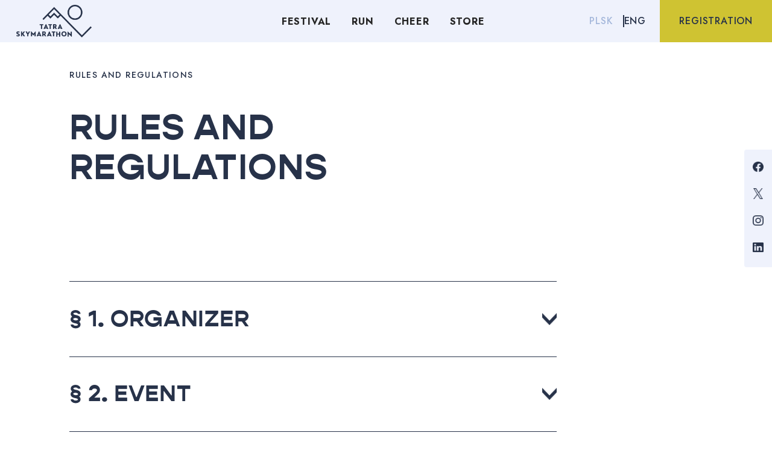

--- FILE ---
content_type: text/html; charset=UTF-8
request_url: https://tatraskymarathon.pl/en/rules-and-regulations/
body_size: 28105
content:
<!DOCTYPE html>
<html lang="en-US" style="margin-top: 0 !important">
	<head>
		<meta name="viewport" content="width=device-width, initial-scale=1">
		<link rel="shortcut icon" href="https://tatraskymarathon.pl/wp-content/themes/turulo/favicon.ico" type="image/x-icon">
    	<link rel="icon" href="https://tatraskymarathon.pl/wp-content/themes/turulo/favicon.ico" type="image/x-icon">

		<meta http-equiv="Content-Type" content="text/html; charset=UTF-8">
		<title>RULES AND REGULATIONS - Tatra Skymarathon </title>

		<link rel="stylesheet" href="https://tatraskymarathon.pl/wp-content/themes/turulo/fonts/fonts.css" type="text/css" media="all">
		
		
		<link rel="stylesheet" href="https://tatraskymarathon.pl/wp-content/themes/turulo/style.css?=29112025" type="text/css" media="all">
		<link rel="stylesheet" href="https://tatraskymarathon.pl/wp-content/themes/turulo/responsive.css" type="text/css" media="all">

		<script src="https://tatraskymarathon.pl/wp-content/themes/turulo/js/jquery.js"></script>

		<!-- SLICK SLIDER -->
		<link rel="stylesheet" type="text/css" href="https://tatraskymarathon.pl/wp-content/themes/turulo/slick/slick.css"/>
		<link rel="stylesheet" type="text/css" href="https://tatraskymarathon.pl/wp-content/themes/turulo/slick/slick-theme.css"/>

		<link rel="stylesheet" href="https://use.typekit.net/nqi0ibq.css">
		<script async defer src="https://maps.googleapis.com/maps/api/js?key=AIzaSyAPDoZj6Qh016YdXjnxhftb8vthcxGQEmo&callback=initMap"></script>


		<link rel="stylesheet" href="https://cdn.plyr.io/3.6.8/plyr.css" />
		<script src="https://cdn.plyr.io/3.6.8/plyr.js"></script>

		<meta name='robots' content='index, follow, max-image-preview:large, max-snippet:-1, max-video-preview:-1' />
<link rel="alternate" href="https://tatraskymarathon.pl/regulamin/" hreflang="pl" />
<link rel="alternate" href="https://tatraskymarathon.pl/sk/pravne-ustanovenia/" hreflang="sk" />
<link rel="alternate" href="https://tatraskymarathon.pl/en/rules-and-regulations/" hreflang="en" />

	<!-- This site is optimized with the Yoast SEO plugin v26.8 - https://yoast.com/product/yoast-seo-wordpress/ -->
	<link rel="canonical" href="https://tatraskymarathon.pl/en/rules-and-regulations/" />
	<meta property="og:locale" content="en_US" />
	<meta property="og:locale:alternate" content="pl_PL" />
	<meta property="og:locale:alternate" content="sk_SK" />
	<meta property="og:type" content="article" />
	<meta property="og:title" content="RULES AND REGULATIONS - Tatra Skymarathon" />
	<meta property="og:url" content="https://tatraskymarathon.pl/en/rules-and-regulations/" />
	<meta property="og:site_name" content="Tatra Skymarathon" />
	<meta property="article:modified_time" content="2025-12-04T18:12:48+00:00" />
	<meta name="twitter:card" content="summary_large_image" />
	<script type="application/ld+json" class="yoast-schema-graph">{"@context":"https://schema.org","@graph":[{"@type":"WebPage","@id":"https://tatraskymarathon.pl/en/rules-and-regulations/","url":"https://tatraskymarathon.pl/en/rules-and-regulations/","name":"RULES AND REGULATIONS - Tatra Skymarathon","isPartOf":{"@id":"https://tatraskymarathon.pl/en/home/#website"},"datePublished":"2024-05-14T15:15:13+00:00","dateModified":"2025-12-04T18:12:48+00:00","breadcrumb":{"@id":"https://tatraskymarathon.pl/en/rules-and-regulations/#breadcrumb"},"inLanguage":"en-US","potentialAction":[{"@type":"ReadAction","target":["https://tatraskymarathon.pl/en/rules-and-regulations/"]}]},{"@type":"BreadcrumbList","@id":"https://tatraskymarathon.pl/en/rules-and-regulations/#breadcrumb","itemListElement":[{"@type":"ListItem","position":1,"name":"Strona główna","item":"https://tatraskymarathon.pl/en/home/"},{"@type":"ListItem","position":2,"name":"RULES AND REGULATIONS"}]},{"@type":"WebSite","@id":"https://tatraskymarathon.pl/en/home/#website","url":"https://tatraskymarathon.pl/en/home/","name":"Tatra Skymarathon","description":"","publisher":{"@id":"https://tatraskymarathon.pl/en/home/#organization"},"potentialAction":[{"@type":"SearchAction","target":{"@type":"EntryPoint","urlTemplate":"https://tatraskymarathon.pl/en/home/?s={search_term_string}"},"query-input":{"@type":"PropertyValueSpecification","valueRequired":true,"valueName":"search_term_string"}}],"inLanguage":"en-US"},{"@type":"Organization","@id":"https://tatraskymarathon.pl/en/home/#organization","name":"Tatra Skymarathon","url":"https://tatraskymarathon.pl/en/home/","logo":{"@type":"ImageObject","inLanguage":"en-US","@id":"https://tatraskymarathon.pl/en/home/#/schema/logo/image/","url":"https://tatraskymarathon.pl/wp-content/uploads/2024/02/logo.png","contentUrl":"https://tatraskymarathon.pl/wp-content/uploads/2024/02/logo.png","width":211,"height":90,"caption":"Tatra Skymarathon"},"image":{"@id":"https://tatraskymarathon.pl/en/home/#/schema/logo/image/"}}]}</script>
	<!-- / Yoast SEO plugin. -->


<link rel="alternate" title="oEmbed (JSON)" type="application/json+oembed" href="https://tatraskymarathon.pl/wp-json/oembed/1.0/embed?url=https%3A%2F%2Ftatraskymarathon.pl%2Fen%2Frules-and-regulations%2F" />
<link rel="alternate" title="oEmbed (XML)" type="text/xml+oembed" href="https://tatraskymarathon.pl/wp-json/oembed/1.0/embed?url=https%3A%2F%2Ftatraskymarathon.pl%2Fen%2Frules-and-regulations%2F&#038;format=xml" />
<style id='wp-img-auto-sizes-contain-inline-css' type='text/css'>
img:is([sizes=auto i],[sizes^="auto," i]){contain-intrinsic-size:3000px 1500px}
/*# sourceURL=wp-img-auto-sizes-contain-inline-css */
</style>
<style id='wp-emoji-styles-inline-css' type='text/css'>

	img.wp-smiley, img.emoji {
		display: inline !important;
		border: none !important;
		box-shadow: none !important;
		height: 1em !important;
		width: 1em !important;
		margin: 0 0.07em !important;
		vertical-align: -0.1em !important;
		background: none !important;
		padding: 0 !important;
	}
/*# sourceURL=wp-emoji-styles-inline-css */
</style>
<link rel='stylesheet' id='contact-form-7-css' href='https://tatraskymarathon.pl/wp-content/plugins/contact-form-7/includes/css/styles.css?ver=6.1.4' type='text/css' media='all' />
<link rel="https://api.w.org/" href="https://tatraskymarathon.pl/wp-json/" /><link rel="alternate" title="JSON" type="application/json" href="https://tatraskymarathon.pl/wp-json/wp/v2/pages/9612" /><link rel="EditURI" type="application/rsd+xml" title="RSD" href="https://tatraskymarathon.pl/xmlrpc.php?rsd" />
<meta name="generator" content="WordPress 6.9" />
<link rel='shortlink' href='https://tatraskymarathon.pl/?p=9612' />
<link rel="icon" href="https://tatraskymarathon.pl/wp-content/uploads/2024/06/TSM_icon-1-150x150.png" sizes="32x32" />
<link rel="icon" href="https://tatraskymarathon.pl/wp-content/uploads/2024/06/TSM_icon-1-242x242.png" sizes="192x192" />
<link rel="apple-touch-icon" href="https://tatraskymarathon.pl/wp-content/uploads/2024/06/TSM_icon-1-242x242.png" />
<meta name="msapplication-TileImage" content="https://tatraskymarathon.pl/wp-content/uploads/2024/06/TSM_icon-1-300x300.png" />
		<style type="text/css" id="wp-custom-css">
			.page-id-7978 .all-sponsor:nth-child(1),
.page-id-7978 .all-sponsor:nth-child(2){
    grid-template-columns: repeat(2, 1fr);
}

.page-id-7978 #foot-2.section.else.no-col .section-content .image-wrapper {
    height: auto;
}

#foot-2.section .section-content .all-sponsor:nth-child(1) .image-wrapper,
#foot-2.section .section-content .all-sponsor:nth-child(2) .image-wrapper{
	width: 100%;
}

.page-id-7978 #foot-2.section.else.no-col .section-content .image-wrapper img{
		width: 100%;
    height: auto;
}

.page-id-7978 #foot-2.section.else.no-col .section-content .all-sponsor:nth-child(1) .item img,
.page-id-7978 #foot-2.section.else.no-col .section-content .all-sponsor:nth-child(1) .item img,
.page-id-7978 #foot-2.section.else.no-col .section-content .all-sponsor:nth-child(2) .item img{
    width: 100%;
		height: 12.24vw;
		max-height: 170px;
}

#foot-2.section.else.no-col .section-content .all-sponsor .item:nth-child(1) img {
		width: 100%;
    height: auto;
}
		</style>
			
		
		<!-- Meta Pixel Code -->
<script>
!function(f,b,e,v,n,t,s)
{if(f.fbq)return;n=f.fbq=function(){n.callMethod?
n.callMethod.apply(n,arguments):n.queue.push(arguments)};
if(!f._fbq)f._fbq=n;n.push=n;n.loaded=!0;n.version='2.0';
n.queue=[];t=b.createElement(e);t.async=!0;
t.src=v;s=b.getElementsByTagName(e)[0];
s.parentNode.insertBefore(t,s)}(window, document,'script',
'https://connect.facebook.net/en_US/fbevents.js');
fbq('init', '5482052028591216');
fbq('track', 'PageView');
</script>
<noscript><img height="1" width="1" style="display:none"
src="https://www.facebook.com/tr?id=5482052028591216&ev=PageView&noscript=1"
/></noscript>
<!-- End Meta Pixel Code -->


	</head>
	
	<body class="wp-singular page-template-default page page-id-9612 wp-custom-logo wp-theme-turulo"> 

	<div id="top-1"></div>

	<div id="preloader">
		<div id="status">	
			<img src="/wp-content/themes/turulo/images/logo.png" width="100%" height="100%" alt="preloader">
		</div>
	</div>
	<div class="header-wrapper">
		<div class="header">
			<div class="menu-mobile">				
				<button class="hamburger hamburger--emphatic js-hamburger" type="button" aria-label="hamburger">
					<span class="hamburger-box">
						<span class="hamburger-inner"></span>
					</span>
				</button>				
			</div>
			<div class="part-left parts">			
				<div class="logo">
					<a href="https://tatraskymarathon.pl/en/home"> 
						<img src="https://tatraskymarathon.pl/wp-content/uploads/2024/02/logo.png" alt="logo" width="100%" height="100%" data-original-logo="https://tatraskymarathon.pl/wp-content/uploads/2024/02/logo.png" data-alternate-logo="/wp-content/uploads/2023/12/logo-2.png">					</a>
				</div>
			</div>

			<div class="part-center parts">
				<div class="menu-desktop">
					<ul id="menu-glowne-menu-en" class="menu"><li id="menu-item-9086" class="menu-item menu-item-type-custom menu-item-object-custom menu-item-has-children menu-item-9086"><a href="#">Festival</a>
<ul class="sub-menu">
	<li id="menu-item-9178" class="menu-item menu-item-type-post_type menu-item-object-page menu-item-9178"><a href="https://tatraskymarathon.pl/en/festival/about-the-festival/">About the festival</a></li>
	<li id="menu-item-13048" class="menu-item menu-item-type-custom menu-item-object-custom menu-item-13048"><a href="https://tatraskymarathon.pl/en/festival/festival-program/">Festival program</a></li>
	<li id="menu-item-9182" class="menu-item menu-item-type-post_type menu-item-object-page menu-item-9182"><a href="https://tatraskymarathon.pl/en/festival/volunteering/">VOLUNTEERING</a></li>
	<li id="menu-item-9179" class="menu-item menu-item-type-post_type menu-item-object-page menu-item-9179"><a href="https://tatraskymarathon.pl/en/festival/partners/">PARTNERS</a></li>
	<li id="menu-item-9183" class="menu-item menu-item-type-post_type menu-item-object-page menu-item-9183"><a href="https://tatraskymarathon.pl/en/festival/kw-zakopane-competitions/">KW Zakopane competitions</a></li>
	<li id="menu-item-9180" class="menu-item menu-item-type-post_type menu-item-object-page menu-item-9180"><a href="https://tatraskymarathon.pl/en/festival/press-kit/">Press kit</a></li>
</ul>
</li>
<li id="menu-item-9093" class="menu-item menu-item-type-custom menu-item-object-custom menu-item-has-children menu-item-9093"><a href="#">Run</a>
<ul class="sub-menu">
	<li id="menu-item-9194" class="menu-item menu-item-type-post_type menu-item-object-page menu-item-9194"><a href="https://tatraskymarathon.pl/en/run/registration/">Registration</a></li>
	<li id="menu-item-9185" class="menu-item menu-item-type-post_type menu-item-object-page menu-item-9185"><a href="https://tatraskymarathon.pl/en/run/elite-runners/">Elite runners</a></li>
	<li id="menu-item-9191" class="menu-item menu-item-type-post_type menu-item-object-page menu-item-9191"><a href="https://tatraskymarathon.pl/en/run/tatra-skymarathon/">Tatra Skymarathon</a></li>
	<li id="menu-item-9188" class="menu-item menu-item-type-post_type menu-item-object-page menu-item-9188"><a href="https://tatraskymarathon.pl/en/run/charity-packages/">Charity packages</a></li>
	<li id="menu-item-13656" class="menu-item menu-item-type-post_type menu-item-object-page menu-item-13656"><a href="https://tatraskymarathon.pl/en/run/orava-120/">Orava 120</a></li>
	<li id="menu-item-9190" class="menu-item menu-item-type-post_type menu-item-object-page menu-item-9190"><a href="https://tatraskymarathon.pl/en/run/mandatory-equipment/">Mandatory equipment</a></li>
	<li id="menu-item-13657" class="menu-item menu-item-type-post_type menu-item-object-page menu-item-13657"><a href="https://tatraskymarathon.pl/en/run/orava-80/">Orava 80</a></li>
	<li id="menu-item-9189" class="menu-item menu-item-type-post_type menu-item-object-page menu-item-9189"><a href="https://tatraskymarathon.pl/en/run/recovery-camp/">Recovery Camp</a></li>
	<li id="menu-item-9187" class="menu-item menu-item-type-post_type menu-item-object-page menu-item-9187"><a href="https://tatraskymarathon.pl/en/run/orava-marathon/">Orava Marathon</a></li>
	<li id="menu-item-9186" class="menu-item menu-item-type-post_type menu-item-object-page menu-item-9186"><a href="https://tatraskymarathon.pl/en/run/media/">Media</a></li>
	<li id="menu-item-13678" class="menu-item menu-item-type-post_type menu-item-object-page menu-item-13678"><a href="https://tatraskymarathon.pl/en/run/tatra-half/">Tatra Half</a></li>
	<li id="menu-item-9193" class="menu-item menu-item-type-post_type menu-item-object-page menu-item-9193"><a href="https://tatraskymarathon.pl/en/run/results/">RESULTS</a></li>
	<li id="menu-item-9808" class="menu-item menu-item-type-custom menu-item-object-custom menu-item-9808"><a href="/en/run/tatra-trail/">Tatra Trail</a></li>
	<li id="menu-item-12347" class="menu-item menu-item-type-custom menu-item-object-custom menu-item-12347"><a href="https://tatraskymarathon.pl/en/run/mini-tatra-sky/">Mini Tatra Sky</a></li>
	<li id="menu-item-9195" class="menu-item menu-item-type-post_type menu-item-object-page menu-item-9195"><a href="https://tatraskymarathon.pl/en/run/tatra-skyline/">Tatra Skyline</a></li>
	<li id="menu-item-9184" class="menu-item menu-item-type-post_type menu-item-object-page menu-item-9184"><a href="https://tatraskymarathon.pl/en/run/marmot-run/">Marmot Run</a></li>
</ul>
</li>
<li id="menu-item-9106" class="menu-item menu-item-type-custom menu-item-object-custom menu-item-has-children menu-item-9106"><a href="#">Cheer</a>
<ul class="sub-menu">
	<li id="menu-item-9176" class="menu-item menu-item-type-post_type menu-item-object-page menu-item-9176"><a href="https://tatraskymarathon.pl/en/cheer/follow-the-race/">Follow the race</a></li>
	<li id="menu-item-9177" class="menu-item menu-item-type-post_type menu-item-object-page menu-item-9177"><a href="https://tatraskymarathon.pl/en/cheer/fan-zone/">Fan zone</a></li>
	<li id="menu-item-9175" class="menu-item menu-item-type-post_type menu-item-object-page menu-item-9175"><a href="https://tatraskymarathon.pl/en/poprzednie-edycje/">Previous editions</a></li>
</ul>
</li>
<li id="menu-item-9196" class="menu-item menu-item-type-post_type menu-item-object-page menu-item-9196"><a href="https://tatraskymarathon.pl/en/shop/">Store</a></li>
</ul>	
				</div>	
			</div>

			<div class="part-right parts">
				<div class="language-switcher">
						<li class="lang-item lang-item-171 lang-item-pl lang-item-first"><a lang="pl-PL" hreflang="pl-PL" href="https://tatraskymarathon.pl/regulamin/">PL</a></li>
	<li class="lang-item lang-item-226 lang-item-sk"><a lang="sk-SK" hreflang="sk-SK" href="https://tatraskymarathon.pl/sk/pravne-ustanovenia/">SK</a></li>
	<li class="lang-item lang-item-164 lang-item-en current-lang"><a lang="en-US" hreflang="en-US" href="https://tatraskymarathon.pl/en/rules-and-regulations/" aria-current="true">ENG</a></li>
				</div>
				<div class="flexible-button">

											
						
						
														<div class="button-section zapisy">
								<a href="https://www.bgtimesport.pl/zawody/biegi/id/824">Registration</a>
							</div>

						
																

				</div>
			</div>
		</div>
	</div>	

	<div class="overlay-section">				
		<div class="section-width">
			<div class="section-content">						
				<div class="menu-wrapper">
					<div class="language-switcher">
							<li class="lang-item lang-item-171 lang-item-pl lang-item-first"><a lang="pl-PL" hreflang="pl-PL" href="https://tatraskymarathon.pl/regulamin/">PL</a></li>
	<li class="lang-item lang-item-226 lang-item-sk"><a lang="sk-SK" hreflang="sk-SK" href="https://tatraskymarathon.pl/sk/pravne-ustanovenia/">SK</a></li>
	<li class="lang-item lang-item-164 lang-item-en current-lang"><a lang="en-US" hreflang="en-US" href="https://tatraskymarathon.pl/en/rules-and-regulations/" aria-current="true">ENG</a></li>
					</div>
					<ul id="menu-glowne-menu-en-mobile" class="menu"><li id="menu-item-10864" class="menu-item menu-item-type-custom menu-item-object-custom menu-item-has-children menu-item-10864"><a>Festival</a>
<ul class="sub-menu">
	<li id="menu-item-10865" class="menu-item menu-item-type-post_type menu-item-object-page menu-item-10865"><a href="https://tatraskymarathon.pl/en/festival/about-the-festival/">About the festival</a></li>
	<li id="menu-item-13050" class="menu-item menu-item-type-custom menu-item-object-custom menu-item-13050"><a href="https://tatraskymarathon.pl/en/festival/festival-program/">Festival program</a></li>
	<li id="menu-item-10867" class="menu-item menu-item-type-post_type menu-item-object-page menu-item-10867"><a href="https://tatraskymarathon.pl/en/festival/volunteering/">VOLUNTEERING</a></li>
	<li id="menu-item-10868" class="menu-item menu-item-type-post_type menu-item-object-page menu-item-10868"><a href="https://tatraskymarathon.pl/en/festival/partners/">PARTNERS</a></li>
	<li id="menu-item-10869" class="menu-item menu-item-type-post_type menu-item-object-page menu-item-10869"><a href="https://tatraskymarathon.pl/en/festival/kw-zakopane-competitions/">KW Zakopane competitions</a></li>
	<li id="menu-item-10870" class="menu-item menu-item-type-post_type menu-item-object-page menu-item-10870"><a href="https://tatraskymarathon.pl/en/festival/press-kit/">Press kit</a></li>
</ul>
</li>
<li id="menu-item-10871" class="menu-item menu-item-type-custom menu-item-object-custom menu-item-has-children menu-item-10871"><a>Run</a>
<ul class="sub-menu">
	<li id="menu-item-10872" class="menu-item menu-item-type-post_type menu-item-object-page menu-item-10872"><a href="https://tatraskymarathon.pl/en/run/registration/">Registration</a></li>
	<li id="menu-item-10874" class="menu-item menu-item-type-post_type menu-item-object-page menu-item-10874"><a href="https://tatraskymarathon.pl/en/run/tatra-skymarathon/">Tatra Skymarathon</a></li>
	<li id="menu-item-13680" class="menu-item menu-item-type-post_type menu-item-object-page menu-item-13680"><a href="https://tatraskymarathon.pl/en/run/orava-120/">Orava 120</a></li>
	<li id="menu-item-13681" class="menu-item menu-item-type-post_type menu-item-object-page menu-item-13681"><a href="https://tatraskymarathon.pl/en/run/orava-80/">Orava 80</a></li>
	<li id="menu-item-10876" class="menu-item menu-item-type-post_type menu-item-object-page menu-item-10876"><a href="https://tatraskymarathon.pl/en/run/orava-marathon/">Orava Marathon</a></li>
	<li id="menu-item-13679" class="menu-item menu-item-type-post_type menu-item-object-page menu-item-13679"><a href="https://tatraskymarathon.pl/en/run/tatra-half/">Tatra Half</a></li>
	<li id="menu-item-10878" class="menu-item menu-item-type-custom menu-item-object-custom menu-item-10878"><a href="/en/run/tatra-trail/">Tatra Trail</a></li>
	<li id="menu-item-11993" class="menu-item menu-item-type-post_type menu-item-object-page menu-item-11993"><a href="https://tatraskymarathon.pl/biegaj/mini-tatra-sky/">Mini Tatra Sky</a></li>
	<li id="menu-item-10880" class="menu-item menu-item-type-post_type menu-item-object-page menu-item-10880"><a href="https://tatraskymarathon.pl/en/run/tatra-skyline/">Tatra Skyline</a></li>
	<li id="menu-item-10882" class="menu-item menu-item-type-post_type menu-item-object-page menu-item-10882"><a href="https://tatraskymarathon.pl/en/run/marmot-run/">Marmot Run</a></li>
	<li id="menu-item-10873" class="menu-item menu-item-type-post_type menu-item-object-page menu-item-10873"><a href="https://tatraskymarathon.pl/en/run/elite-runners/">Elite runners</a></li>
	<li id="menu-item-10879" class="menu-item menu-item-type-post_type menu-item-object-page menu-item-10879"><a href="https://tatraskymarathon.pl/en/run/recovery-camp/">Recovery Camp</a></li>
	<li id="menu-item-10875" class="menu-item menu-item-type-post_type menu-item-object-page menu-item-10875"><a href="https://tatraskymarathon.pl/en/run/charity-packages/">Charity packages</a></li>
	<li id="menu-item-10877" class="menu-item menu-item-type-post_type menu-item-object-page menu-item-10877"><a href="https://tatraskymarathon.pl/en/run/mandatory-equipment/">Mandatory equipment</a></li>
	<li id="menu-item-10881" class="menu-item menu-item-type-post_type menu-item-object-page menu-item-10881"><a href="https://tatraskymarathon.pl/en/run/media/">Media</a></li>
	<li id="menu-item-10883" class="menu-item menu-item-type-post_type menu-item-object-page menu-item-10883"><a href="https://tatraskymarathon.pl/en/run/results/">RESULTS</a></li>
</ul>
</li>
<li id="menu-item-10884" class="menu-item menu-item-type-custom menu-item-object-custom menu-item-has-children menu-item-10884"><a>Cheer</a>
<ul class="sub-menu">
	<li id="menu-item-10885" class="menu-item menu-item-type-post_type menu-item-object-page menu-item-10885"><a href="https://tatraskymarathon.pl/en/cheer/follow-the-race/">Follow the race</a></li>
	<li id="menu-item-10886" class="menu-item menu-item-type-post_type menu-item-object-page menu-item-10886"><a href="https://tatraskymarathon.pl/en/cheer/fan-zone/">Fan zone</a></li>
	<li id="menu-item-10887" class="menu-item menu-item-type-post_type menu-item-object-page menu-item-10887"><a href="https://tatraskymarathon.pl/en/poprzednie-edycje/">Previous editions</a></li>
</ul>
</li>
<li id="menu-item-10888" class="menu-item menu-item-type-post_type menu-item-object-page menu-item-10888"><a href="https://tatraskymarathon.pl/en/shop/">Store</a></li>
</ul>	
				</div>
				
																			

												<div class="button-section zapisy">
							<a href="https://www.bgtimesport.pl/zawody/biegi/id/824">Registration</a>
						</div>

										

																														<div class="social-media">
									<a target="_blank" href="https://www.facebook.com/tatraskymarathon/"><img src="/wp-content/themes/turulo/images/r-fb.png" alt="fb"></a>
									<a target="_blank" href=""><img src="/wp-content/themes/turulo/images/r-x.png" alt="X"></a>
									<a target="_blank" href="https://www.instagram.com/tatra_skymarathon/"><img src="/wp-content/themes/turulo/images/r-inst.png" alt="inst"></a>
									<a target="_blank" href="https://www.linkedin.com/company/tatraskymarathon/?originalSubdomain=pl"><img src="/wp-content/themes/turulo/images/r-in.png" alt="linkedin"></a>
								</div>
														
															
			</div>
		</div>
	</div>

	<div class="right-panel">
																				<div class="social-media">
							<a target="_blank" href="https://www.facebook.com/tatraskymarathon/"><img src="/wp-content/themes/turulo/images/r-fb.png" alt="fb"></a>
							<a target="_blank" href=""><img src="/wp-content/themes/turulo/images/r-x.png" alt="X"></a>
							<a target="_blank" href="https://www.instagram.com/tatra_skymarathon/"><img src="/wp-content/themes/turulo/images/r-inst.png" alt="inst"></a>
							<a target="_blank" href="https://www.linkedin.com/company/tatraskymarathon/?originalSubdomain=pl"><img src="/wp-content/themes/turulo/images/r-in.png" alt="linkedin"></a>
						</div>
										
						</div>
    


<div class="bread standard">
	<div class="breadcrumbs"><div class="breadcrumb">RULES AND REGULATIONS</div></div></div>


				
				                    	        
    				<div id="section-11" class="section">
					<div class="section-width" style="">
						<div class="section-content">
							<div class="title-wrapper">
								<h2>RULES AND REGULATIONS</h2>
															</div>
							<div class="program-wrapper">
															</div>
						</div>
					</div>
				</div>


								
				<style>

					@media(min-width: 992px){

						#section-8.section.accordion.s2 .section-width{
																								padding-bottom:20vh; padding-top:0vh;																					}
						
					}

					@media(max-width: 991px){

						#section-8.section.accordion.s2 .section-width{
																								padding-top:5vh;																					}
						
					}			

				</style>

				                    	        
    				<div id="section-8" class="section without-title accordion s2">
					<div class="section-width">
						<div class="section-content">
							<div class="accordion-wrapper">
																		

										
										<div class="support-wrapper">
											<div class="title">
												<h2>§ 1. ORGANIZER</h2>
												<img src="/wp-content/themes/turulo/images/faq.png" alt="arrow">
											</div>										
											<div class="repeater type-2">
																																							<div class="item">
															<div class="helper">	



																
																
																		<div class="number-box">
																			<h2>1</h2>
																		</div>
																		<div class="text-editor">
																			<p><span style="font-weight: 400;">The organiser of the event – Tatra SkyMarathon (hereinafter: the “Event” or&nbsp;the “Race” or&nbsp;the “Competition”) is:</span></p>
<ul>
<li style="font-weight: 400;" aria-level="1"><span style="font-weight: 400;">Klub Wysokogórski w&nbsp;Zakopanem with its registered office in&nbsp;Zakopane,</span><span style="font-weight: 400;"><br />
</span><span style="font-weight: 400;">ul.&nbsp;Droga na&nbsp;Wierch 4, 34-500 Zakopane, NIP (Tax ID): 7361470825, REGON: 001062701 </span></li>
</ul>
<p><span style="font-weight: 400;">The co-organisers of the Tatra SkyMarathon event are:</span></p>
<ul>
<li style="font-weight: 400;" aria-level="1"><span style="font-weight: 400;">The town of Dolný Kubín,</span><span style="font-weight: 400;"><br />
</span><span style="font-weight: 400;">Hviezdoslavovo námestie 1651/2, 026 01 Dolný Kubín, Slovakia</span><span style="font-weight: 400;"><br />
</span><span style="font-weight: 400;">and</span></li>
<li><span style="font-weight: 400;">The town of Tvrdošín,</span><span style="font-weight: 400;"><br />
</span><span style="font-weight: 400;">Trojičné námestie 185/2, 027 44 Tvrdošín, Slovakia.</span></li>
<li>The town Trstena,<br />
Bernolákova č. 96/8, 028 01 Trstená, Słowacja.</li>
</ul>																		</div>

																															
															</div>
														</div>
																											<div class="item">
															<div class="helper">	



																
																
																		<div class="number-box">
																			<h2>2</h2>
																		</div>
																		<div class="text-editor">
																			<p>&nbsp;</p>
<p>Contact details of the Organizer regarding the Competition can be&nbsp;found on&nbsp;the website: <a href="https://tatraskymarathon.pl/kontakt" target="_new" rel="noopener">https://tatraskymarathon.pl/kontakt</a>.</p>																		</div>

																															
															</div>
														</div>
																											<div class="item">
															<div class="helper">	



																
																
																		<div class="number-box">
																			<h2>3</h2>
																		</div>
																		<div class="text-editor">
																			<p>During the Event, contact with the Organizer will be&nbsp;possible through the Race Office, which will be&nbsp;located on&nbsp;July 25-26, 2025, at&nbsp;the following address: Siwa Polana – Witów, 34-512 Witów. <a href="https://maps.app.goo.gl/M6W8rozCLv5bE6hv7" target="_new" rel="noopener">https://maps.app.goo.gl/M6W8rozCLv5bE6hv7</a></p>																		</div>

																															
															</div>
														</div>
																																				</div>
										</div>
										

										
										<div class="support-wrapper">
											<div class="title">
												<h2>§ 2. EVENT</h2>
												<img src="/wp-content/themes/turulo/images/faq.png" alt="arrow">
											</div>										
											<div class="repeater type-2">
																																							<div class="item">
															<div class="helper">	



																
																
																		<div class="number-box">
																			<h2>1</h2>
																		</div>
																		<div class="text-editor">
																			<ul>
<li><span style="font-weight: 400;">The Tatra SkyMarathon Event will take place on&nbsp;24–25 July 2026.</span><span style="font-weight: 400;"><br />
</span><span style="font-weight: 400;">A&nbsp;detailed schedule is available on&nbsp;the website </span><a href="https://tatraskymarathon.pl/"><span style="font-weight: 400;">https://tatraskymarathon.pl</span></a><span style="font-weight: 400;">.</span></li>
</ul>																		</div>

																															
															</div>
														</div>
																											<div class="item">
															<div class="helper">	



																
																
																		<div class="number-box">
																			<h2>2</h2>
																		</div>
																		<div class="text-editor">
																			<p><span style="font-weight: 400;">The aims of the Event are:</span></p>
<ul>
<li style="font-weight: 400;" aria-level="1"><span style="font-weight: 400;">promotion of Poland, the Małopolska region, and promotion of the Tatras, Podhale and Orava as&nbsp;the “Tatras Euroregion”;</span></li>
<li style="font-weight: 400;" aria-level="1"><span style="font-weight: 400;">promoting a&nbsp;healthy lifestyle and preventing addictions among young people and adults through popularising mountain running at&nbsp;various levels of difficulty;</span></li>
<li style="font-weight: 400;" aria-level="1"><span style="font-weight: 400;">promoting sport activities among children and adults;</span></li>
<li style="font-weight: 400;" aria-level="1"><span style="font-weight: 400;">enabling young people and adults to&nbsp;compete with the best mountain runners in&nbsp;the world on&nbsp;demanding courses in&nbsp;the Tatras and in&nbsp;Orava;</span></li>
<li style="font-weight: 400;" aria-level="1"><span style="font-weight: 400;">integrating runners, supporters, tourists and volunteers through the opportunity to&nbsp;follow the race and cheer on&nbsp;the competitors along the course;</span><span style="font-weight: 400;">popularising ecological and safe behaviour in&nbsp;the mountains.</span></li>
</ul>																		</div>

																															
															</div>
														</div>
																											<div class="item">
															<div class="helper">	



																
																
																		<div class="number-box">
																			<h2>3</h2>
																		</div>
																		<div class="text-editor">
																			<p><span style="font-weight: 400;">The following mountain races will be&nbsp;held as&nbsp;part of the Event:</span></p>
<ul>
<li style="font-weight: 400;" aria-level="1"><span style="font-weight: 400;">Tatra SkyMarathon (course details in&nbsp;§ 3 below);</span></li>
<li style="font-weight: 400;" aria-level="1"><span style="font-weight: 400;">Tatra Trail (course details in&nbsp;§ 4 below);</span></li>
<li style="font-weight: 400;" aria-level="1"><span style="font-weight: 400;">Tatra Half (course details in&nbsp;§ 5 below);</span></li>
<li style="font-weight: 400;" aria-level="1"><span style="font-weight: 400;">Orava Marathon (course details in&nbsp;§ 6 below);</span></li>
<li style="font-weight: 400;" aria-level="1"><span style="font-weight: 400;">Orava 80 (course details in&nbsp;§ 7 below);</span></li>
<li style="font-weight: 400;" aria-level="1"><span style="font-weight: 400;">Orava 120 (course details in&nbsp;§ 8 below);</span></li>
<li style="font-weight: 400;" aria-level="1"><span style="font-weight: 400;">Mini Tatra Sky (course details in&nbsp;§ 9 below).</span></li>
</ul>																		</div>

																															
															</div>
														</div>
																											<div class="item">
															<div class="helper">	



																
																
																		<div class="number-box">
																			<h2>4</h2>
																		</div>
																		<div class="text-editor">
																			<p>The course of the races, as&nbsp;well as&nbsp;their distances and elevation gain, are based on&nbsp;measurements reported to&nbsp;the UTMB Index and International Trail Running Association (ITRA). However, in&nbsp;reality, these may differ.<br />
The GPX track can be&nbsp;downloaded from the website: <a href="https://tatraskymarathon.pl" target="_new" rel="noopener">https://tatraskymarathon.pl</a>.</p>																		</div>

																															
															</div>
														</div>
																											<div class="item">
															<div class="helper">	



																
																
																		<div class="number-box">
																			<h2>5</h2>
																		</div>
																		<div class="text-editor">
																			<p>The provisions of these Regulations apply to&nbsp;all races, unless explicitly stated otherwise in&nbsp;the following provisions.</p>																		</div>

																															
															</div>
														</div>
																																				</div>
										</div>
										

										
										<div class="support-wrapper">
											<div class="title">
												<h2>§ 3. TATRA SKYMARATHON – ROUTE</h2>
												<img src="/wp-content/themes/turulo/images/faq.png" alt="arrow">
											</div>										
											<div class="repeater type-2">
																																							<div class="item">
															<div class="helper">	



																
																
																		<div class="number-box">
																			<h2>1</h2>
																		</div>
																		<div class="text-editor">
																			<p>The Tatra SkyMarathon course is approximately 45.4 km long. The total elevation gain is 3300 m+.</p>																		</div>

																															
															</div>
														</div>
																											<div class="item">
															<div class="helper">	



																
																
																		<div class="number-box">
																			<h2>2</h2>
																		</div>
																		<div class="text-editor">
																			<p><span style="font-weight: 400;">The race starts on&nbsp;Saturday, 25 July 2026 at&nbsp;7:00 a.m.</span><span style="font-weight: 400;"><br />
</span><span style="font-weight: 400;">The start and finish are located at: Siwa Polana – Witów, 34-512 Witów.</span><span style="font-weight: 400;"><br />
</span><a href="https://maps.app.goo.gl/M6W8rozCLv5bE6hv7"><span style="font-weight: 400;">https://maps.app.goo.gl/M6W8rozCLv5bE6hv7</span></a></p>																		</div>

																															
															</div>
														</div>
																											<div class="item">
															<div class="helper">	



																
																
																		<div class="number-box">
																			<h2>3</h2>
																		</div>
																		<div class="text-editor">
																			<p>A&nbsp;detailed course map and profile visualization are attached as&nbsp;Appendix No. 1, point 1, to&nbsp;these Regulations.</p>																		</div>

																															
															</div>
														</div>
																											<div class="item">
															<div class="helper">	



																
																
																		<div class="number-box">
																			<h2>4</h2>
																		</div>
																		<div class="text-editor">
																			<p>The Tatra SkyMarathon course follows the hiking trails of the Polish Western Tatras and is technically demanding. During the race, participants will encounter significant exposure, challenging terrain, including steep, rocky sections. An additional challenge will be&nbsp;the accumulated elevation gain and the variable weather typical of the Tatra microclimate. Gusty winds, storms, and hail may occur during the race.</p>																		</div>

																															
															</div>
														</div>
																											<div class="item">
															<div class="helper">	



																
																
																		<div class="number-box">
																			<h2>5</h2>
																		</div>
																		<div class="text-editor">
																			<p>There will be&nbsp;3 aid stations on&nbsp;the course, located at:<br />
● Cudakowa Polana in&nbsp;the Kościeliska Valley (approximately 6.5 km from the start);<br />
● Hala Ornak Mountain Hut in&nbsp;the Kościeliska Valley (approximately 23 km from the start);<br />
● Polana Trzydniówka in&nbsp;the Chochołowska Valley (approximately 36 km from the start).<br />
Participants are not allowed to&nbsp;leave their bags or&nbsp;deposits at&nbsp;the aid stations.</p>																		</div>

																															
															</div>
														</div>
																											<div class="item">
															<div class="helper">	



																
																
																		<div class="number-box">
																			<h2>6</h2>
																		</div>
																		<div class="text-editor">
																			<p>The following time limits are established for completing the course:</p>
<ul>
<li>1 hour 10 minutes to&nbsp;reach the aid station at&nbsp;Cudakowa Polana in&nbsp;the Kościeliska Valley;</li>
<li>4 hours 50 minutes to&nbsp;reach the aid station at&nbsp;Ornak Mountain Hut in&nbsp;the Kościeliska Valley;</li>
<li>8 hours 10 minutes to&nbsp;reach the aid station at&nbsp;Trzydniówka Clearing in&nbsp;the Chochołowska Valley;</li>
<li>10 hours to&nbsp;reach the finish line.</li>
</ul>																		</div>

																															
															</div>
														</div>
																											<div class="item">
															<div class="helper">	



																
																
																		<div class="number-box">
																			<h2>7</h2>
																		</div>
																		<div class="text-editor">
																			<p>Exceeding the time limit at&nbsp;any of the above-mentioned points will result in&nbsp;disqualification. In&nbsp;such a&nbsp;case, the participant must return their race number to&nbsp;the judge at&nbsp;the nearest checkpoint and cease further participation in&nbsp;the competition.</p>																		</div>

																															
															</div>
														</div>
																																				</div>
										</div>
										

										
										<div class="support-wrapper">
											<div class="title">
												<h2>§ 4. TATRA TRAIL – ROUTE</h2>
												<img src="/wp-content/themes/turulo/images/faq.png" alt="arrow">
											</div>										
											<div class="repeater type-2">
																																							<div class="item">
															<div class="helper">	



																
																
																		<div class="number-box">
																			<h2>1</h2>
																		</div>
																		<div class="text-editor">
																			<p>The Tatra Trail course is approximately 10 km long. The total elevation gain is 400 m+.</p>
<p>&nbsp;</p>																		</div>

																															
															</div>
														</div>
																											<div class="item">
															<div class="helper">	



																
																
																		<div class="number-box">
																			<h2>2</h2>
																		</div>
																		<div class="text-editor">
																			<p><span style="font-weight: 400;">The race starts on&nbsp;Saturday, 25 July 2026 at&nbsp;9:00 a.m.</span><span style="font-weight: 400;"><br />
</span><span style="font-weight: 400;">The start and finish are located at: Siwa Polana – Witów, 34-512 Witów.</span><span style="font-weight: 400;"><br />
</span><a href="https://maps.app.goo.gl/M6W8rozCLv5bE6hv7"><span style="font-weight: 400;">https://maps.app.goo.gl/M6W8rozCLv5bE6hv7</span></a></p>
<p>&nbsp;</p>																		</div>

																															
															</div>
														</div>
																											<div class="item">
															<div class="helper">	



																
																
																		<div class="number-box">
																			<h2>3</h2>
																		</div>
																		<div class="text-editor">
																			<p>A&nbsp;detailed course map and profile visualization are attached as&nbsp;Appendix No. 1, point 2, to&nbsp;these Regulations.</p>																		</div>

																															
															</div>
														</div>
																											<div class="item">
															<div class="helper">	



																
																
																		<div class="number-box">
																			<h2>4</h2>
																		</div>
																		<div class="text-editor">
																			<p>The Tatra Trail course follows forest trails, with the initial and final sections also following hiking trails.</p>																		</div>

																															
															</div>
														</div>
																											<div class="item">
															<div class="helper">	



																
																
																		<div class="number-box">
																			<h2>5</h2>
																		</div>
																		<div class="text-editor">
																			<p>There will be&nbsp;no&nbsp;aid stations on&nbsp;the course.</p>																		</div>

																															
															</div>
														</div>
																											<div class="item">
															<div class="helper">	



																
																
																		<div class="number-box">
																			<h2>6</h2>
																		</div>
																		<div class="text-editor">
																			<p>The following time limits are established for completing the course:<br />
● 1 hour 20 minutes to&nbsp;reach Magura Witowska (5.5 km).<br />
● 3 hours to&nbsp;reach the finish line.</p>																		</div>

																															
															</div>
														</div>
																											<div class="item">
															<div class="helper">	



																
																
																		<div class="number-box">
																			<h2>7</h2>
																		</div>
																		<div class="text-editor">
																			<p>Exceeding the time limit at&nbsp;any of the above-mentioned points will result in&nbsp;disqualification. In&nbsp;such a&nbsp;case, the participant must return their race number to&nbsp;the judge at&nbsp;the nearest checkpoint and cease further participation in&nbsp;the competition.</p>																		</div>

																															
															</div>
														</div>
																																				</div>
										</div>
										

										
										<div class="support-wrapper">
											<div class="title">
												<h2>§ 5. TATRA HALF – COURSE</h2>
												<img src="/wp-content/themes/turulo/images/faq.png" alt="arrow">
											</div>										
											<div class="repeater type-2">
																																							<div class="item">
															<div class="helper">	



																
																
																		<div class="number-box">
																			<h2>1</h2>
																		</div>
																		<div class="text-editor">
																			<p><span style="font-weight: 400;">Tatra Half course is approx. 22 km long. The total ascent to&nbsp;be&nbsp;covered is 1000 m+.</span></p>																		</div>

																															
															</div>
														</div>
																											<div class="item">
															<div class="helper">	



																
																
																		<div class="number-box">
																			<h2>2</h2>
																		</div>
																		<div class="text-editor">
																			<p><span style="font-weight: 400;">The race starts on&nbsp;Saturday, 25 July 2026 at&nbsp;8:45 a.m.</span><span style="font-weight: 400;"><br />
</span><span style="font-weight: 400;">The start and finish are located at: Siwa Polana – Witów, 34-512 Witów.</span><span style="font-weight: 400;"><br />
</span><a href="https://maps.app.goo.gl/M6W8rozCLv5bE6hv7"><span style="font-weight: 400;">https://maps.app.goo.gl/M6W8rozCLv5bE6hv7</span></a></p>																		</div>

																															
															</div>
														</div>
																											<div class="item">
															<div class="helper">	



																
																
																		<div class="number-box">
																			<h2>3</h2>
																		</div>
																		<div class="text-editor">
																			<p><span style="font-weight: 400;">The Tatra Half course follows marked hiking trails and marked forest paths.</span></p>
<p><span style="font-weight: 400;">The detailed route is shown on&nbsp;a&nbsp;topographic map and course profile visualisation on&nbsp;the website: </span><a href="https://tatraskymarathon.pl/"><span style="font-weight: 400;">https://tatraskymarathon.pl</span></a><span style="font-weight: 400;"> and at&nbsp;the link:</span><span style="font-weight: 400;"><br />
</span><a href="https://www.alltrails.com/explore/map/map-2bd7f90-21?u=m&amp;sh=joopgm"><span style="font-weight: 400;">https://www.alltrails.com/explore/map/map-2bd7f90-21?u=m&amp;sh=joopgm</span></a></p>																		</div>

																															
															</div>
														</div>
																											<div class="item">
															<div class="helper">	



																
																
																		<div class="number-box">
																			<h2>4</h2>
																		</div>
																		<div class="text-editor">
																			<p><span style="font-weight: 400;">There will be&nbsp;one aid station on&nbsp;the course, located in&nbsp;Oravice by&nbsp;Meander Thermal &amp; Ski Resort (approx. 12 km).</span></p>
<p><span style="font-weight: 400;">The following cut-off times are set for competitors:</span></p>
<ul>
<li style="font-weight: 400;" aria-level="1"><span style="font-weight: 400;">2 h&nbsp;30 min&nbsp;to&nbsp;leave the aid station in&nbsp;Oravice (9.5 km);</span></li>
<li style="font-weight: 400;" aria-level="1"><span style="font-weight: 400;">5 h&nbsp;00 min&nbsp;to&nbsp;reach the finish line (22 km).</span></li>
</ul>																		</div>

																															
															</div>
														</div>
																											<div class="item">
															<div class="helper">	



																
																
																		<div class="number-box">
																			<h2>5</h2>
																		</div>
																		<div class="text-editor">
																			<p><span style="font-weight: 400;">Exceeding any of the time limits specified in&nbsp;item 6 above results in&nbsp;disqualification of the competitor. In&nbsp;such a&nbsp;case, upon reaching the nearest of these points, the competitor is obliged to&nbsp;hand over their bib number to&nbsp;the official at&nbsp;that point and cease participation in&nbsp;the race.</span></p>																		</div>

																															
															</div>
														</div>
																																				</div>
										</div>
										

										
										<div class="support-wrapper">
											<div class="title">
												<h2>§ 5. ORAVA MARATHON – ROUTE</h2>
												<img src="/wp-content/themes/turulo/images/faq.png" alt="arrow">
											</div>										
											<div class="repeater type-2">
																																							<div class="item">
															<div class="helper">	



																
																
																		<div class="number-box">
																			<h2>1</h2>
																		</div>
																		<div class="text-editor">
																			<p>The Orava Trail course is approximately 40 km long. The total elevation gain is 2000 m+.</p>																		</div>

																															
															</div>
														</div>
																											<div class="item">
															<div class="helper">	



																
																
																		<div class="number-box">
																			<h2>2</h2>
																		</div>
																		<div class="text-editor">
																			<p><span style="font-weight: 400;">The race starts on&nbsp;Saturday, 25 July 2026 at&nbsp;9:00 a.m.</span><span style="font-weight: 400;"><br />
</span><span style="font-weight: 400;">The start is located in&nbsp;the town of Tvrdošín in&nbsp;Slovakia, at: Trojičné námestie 185/2, 027 44 Tvrdošín.</span><span style="font-weight: 400;"><br />
</span><a href="https://maps.app.goo.gl/M6W8rozCLv5bE6hv7"><span style="font-weight: 400;">https://maps.app.goo.gl/M6W8rozCLv5bE6hv7</span><span style="font-weight: 400;"><br />
</span></a><span style="font-weight: 400;">The finish is located at: Siwa Polana – Witów, 34-512 Witów.</span><span style="font-weight: 400;"><br />
</span><a href="https://maps.app.goo.gl/M6W8rozCLv5bE6hv7"><span style="font-weight: 400;">https://maps.app.goo.gl/M6W8rozCLv5bE6hv7</span></a></p>																		</div>

																															
															</div>
														</div>
																											<div class="item">
															<div class="helper">	



																
																
																		<div class="number-box">
																			<h2>3</h2>
																		</div>
																		<div class="text-editor">
																			<p><span style="font-weight: 400;">The Orava Marathon course follows marked hiking trails in&nbsp;Orava and Podhale as&nbsp;well as&nbsp;marked forest paths. Additionally, especially in&nbsp;the initial section, the course leads along public roads.</span></p>																		</div>

																															
															</div>
														</div>
																											<div class="item">
															<div class="helper">	



																
																
																		<div class="number-box">
																			<h2>4</h2>
																		</div>
																		<div class="text-editor">
																			<p><span style="font-weight: 400;">The detailed route is shown on&nbsp;a&nbsp;topographic map and course profile visualisation on&nbsp;the website: </span><a href="https://tatraskymarathon.pl/"><span style="font-weight: 400;">https://tatraskymarathon.pl</span></a><span style="font-weight: 400;"> and at&nbsp;the link:</span><span style="font-weight: 400;"><br />
</span><a href="https://www.alltrails.com/explore/map/orava-marathon-oravice-3f0c155?u=m&amp;sh=joopgm"><span style="font-weight: 400;">https://www.alltrails.com/explore/map/orava-marathon-oravice-3f0c155?u=m&amp;sh=joopgm</span></a></p>																		</div>

																															
															</div>
														</div>
																											<div class="item">
															<div class="helper">	



																
																
																		<div class="number-box">
																			<h2>5</h2>
																		</div>
																		<div class="text-editor">
																			<p><span style="font-weight: 400;">There will be&nbsp;2 aid stations on&nbsp;the course, located at:</span></p>
<ul>
<li style="font-weight: 400;" aria-level="1"><span style="font-weight: 400;">Trstená – Námestie M. R. Štefánika (approx. 8 km from the start);</span></li>
<li style="font-weight: 400;" aria-level="1"><span style="font-weight: 400;">Oravice by&nbsp;Meander Thermal &amp; Ski Resort (approx. 28 km from the start).</span><span style="font-weight: 400;"><br />
</span><span style="font-weight: 400;">Competitors are not allowed to&nbsp;leave their personal drop bags at&nbsp;aid stations.</span></li>
</ul>
<p><span style="font-weight: 400;">The following cut-off times are set for competitors:</span></p>
<ul>
<li style="font-weight: 400;" aria-level="1"><span style="font-weight: 400;">6 h&nbsp;30 min&nbsp;to&nbsp;leave the aid station in&nbsp;Oravice;</span></li>
<li style="font-weight: 400;" aria-level="1"><span style="font-weight: 400;">9 h&nbsp;00 min&nbsp;to&nbsp;reach the finish line.</span></li>
</ul>																		</div>

																															
															</div>
														</div>
																											<div class="item">
															<div class="helper">	



																
																
																		<div class="number-box">
																			<h2>6</h2>
																		</div>
																		<div class="text-editor">
																			<p><span style="font-weight: 400;">Exceeding any of the time limits specified in&nbsp;item 6 above results in&nbsp;disqualification of the competitor. In&nbsp;such a&nbsp;case, upon reaching the nearest of these points, the competitor is obliged to&nbsp;hand over their bib number to&nbsp;the official at&nbsp;that point and cease participation in&nbsp;the race.</span></p>																		</div>

																															
															</div>
														</div>
																											<div class="item">
															<div class="helper">	



																
																
																		<div class="number-box">
																			<h2>7</h2>
																		</div>
																		<div class="text-editor">
																			<p><span style="font-weight: 400;">The Organiser does not provide transport to&nbsp;the start in&nbsp;the race pack price.</span><span style="font-weight: 400;"><br />
</span><span style="font-weight: 400;">The Organiser provides organised transport to&nbsp;the start of the Orava Marathon from the Race Office at&nbsp;Siwa Polana in&nbsp;Witów to&nbsp;Tvrdošín, at&nbsp;an additional cost of 45 PLN, paid during registration in&nbsp;the entry panel.</span><span style="font-weight: 400;"><br />
</span><span style="font-weight: 400;">Buses depart on&nbsp;25 July 2026 at&nbsp;7:00–7:30 a.m. from the car park at&nbsp;Siwa Polana by&nbsp;the Race Office.</span></p>																		</div>

																															
															</div>
														</div>
																											<div class="item">
															<div class="helper">	



																
																
																		<div class="number-box">
																			<h2>8</h2>
																		</div>
																		<div class="text-editor">
																			<p><span style="font-weight: 400;">The Organiser does not provide return transport from the finish in&nbsp;the race pack price.</span><span style="font-weight: 400;"><br />
</span><span style="font-weight: 400;">After the awards ceremony and afterparty, the Organiser provides organised return transport from Siwa Polana in&nbsp;Witów to&nbsp;Tvrdošín at&nbsp;an additional cost of 60 PLN, paid during registration in&nbsp;the entry panel.</span><span style="font-weight: 400;"><br />
</span><span style="font-weight: 400;">Buses depart on&nbsp;25 July 2026 from 10:00 p.m. from the car park at&nbsp;Siwa Polana by&nbsp;the Race Office.</span></p>																		</div>

																															
															</div>
														</div>
																																				</div>
										</div>
										

										
										<div class="support-wrapper">
											<div class="title">
												<h2>§ 7. ORAVA 80 – COURSE</h2>
												<img src="/wp-content/themes/turulo/images/faq.png" alt="arrow">
											</div>										
											<div class="repeater type-2">
																																							<div class="item">
															<div class="helper">	



																
																
																		<div class="number-box">
																			<h2>1</h2>
																		</div>
																		<div class="text-editor">
																			<p><span style="font-weight: 400;">The Orava 80 course is approx. 80 km long. The total ascent to&nbsp;be&nbsp;covered is approx. 3750 m+.</span></p>																		</div>

																															
															</div>
														</div>
																											<div class="item">
															<div class="helper">	



																
																
																		<div class="number-box">
																			<h2>2</h2>
																		</div>
																		<div class="text-editor">
																			<p><span style="font-weight: 400;">The race starts on&nbsp;Saturday, 25 July 2026 at&nbsp;6:00 a.m.</span><span style="font-weight: 400;"><br />
</span><span style="font-weight: 400;">The start is located in&nbsp;the town of Dolný Kubín in&nbsp;Slovakia, at: Športovcov 2690, Veľký Bysterec, 026 01 Dolný Kubín, Slovakia</span><span style="font-weight: 400;"><br />
</span><a href="https://maps.app.goo.gl/WdKeQg81cJtBxNEeA"><span style="font-weight: 400;">https://maps.app.goo.gl/WdKeQg81cJtBxNEeA</span><span style="font-weight: 400;"><br />
</span></a><span style="font-weight: 400;">The finish is located at: Siwa Polana – Witów, 34-512 Witów.</span><span style="font-weight: 400;"><br />
</span><a href="https://maps.app.goo.gl/M6W8rozCLv5bE6hv7"><span style="font-weight: 400;">https://maps.app.goo.gl/M6W8rozCLv5bE6hv7</span></a></p>																		</div>

																															
															</div>
														</div>
																											<div class="item">
															<div class="helper">	



																
																
																		<div class="number-box">
																			<h2>3</h2>
																		</div>
																		<div class="text-editor">
																			<p><span style="font-weight: 400;">Orava 80 course follows marked hiking trails in&nbsp;Orava and Podhale as&nbsp;well as&nbsp;marked forest paths. Additionally, especially in&nbsp;the initial section and in&nbsp;the towns of Tvrdošín and Trstená, the course leads along public roads.</span></p>
<p><span style="font-weight: 400;">The detailed route is shown on&nbsp;a&nbsp;topographic map and course profile visualisation on&nbsp;the website: </span><a href="https://tatraskymarathon.pl/"><span style="font-weight: 400;">https://tatraskymarathon.pl</span></a><span style="font-weight: 400;"> and at&nbsp;the link:</span><span style="font-weight: 400;"><br />
</span><a href="https://www.alltrails.com/explore/map/orava-75-a0e2a2c?u=m&amp;sh=joopgm"><span style="font-weight: 400;">https://www.alltrails.com/explore/map/orava-75-a0e2a2c?u=m&amp;sh=joopgm</span></a></p>																		</div>

																															
															</div>
														</div>
																											<div class="item">
															<div class="helper">	



																
																
																		<div class="number-box">
																			<h2>4</h2>
																		</div>
																		<div class="text-editor">
																			<p><span style="font-weight: 400;">There will be&nbsp;4 aid stations on&nbsp;the course, located at:</span></p>
<ul>
<li style="font-weight: 400;" aria-level="1"><span style="font-weight: 400;">Przełęcz Przysłop (Przysłop Pass) (approx. 18 km from the start);</span></li>
<li style="font-weight: 400;" aria-level="1"><span style="font-weight: 400;">Tvrdošín – Trojičné námestie (approx. 39 km from the start);</span></li>
<li style="font-weight: 400;" aria-level="1"><span style="font-weight: 400;">Trstená – Námestie M. R. Štefánika (approx. 47 km from the start);</span></li>
<li style="font-weight: 400;" aria-level="1"><span style="font-weight: 400;">Oravice by&nbsp;Meander Thermal &amp; Ski Resort (approx. 68 km from the start).</span><span style="font-weight: 400;"><br />
</span><span style="font-weight: 400;">Competitors are not allowed to&nbsp;leave their personal drop bags at&nbsp;aid stations.</span></li>
</ul>
<p><span style="font-weight: 400;">The following cut-off times are set for competitors:</span></p>
<ul>
<li style="font-weight: 400;" aria-level="1"><span style="font-weight: 400;">3 h&nbsp;30 min&nbsp;to&nbsp;leave the aid station at&nbsp;Przełęcz Przysłop;</span></li>
<li style="font-weight: 400;" aria-level="1"><span style="font-weight: 400;">7 h&nbsp;20 min&nbsp;to&nbsp;leave the aid station in&nbsp;Tvrdošín;</span></li>
<li style="font-weight: 400;" aria-level="1"><span style="font-weight: 400;">12 h&nbsp;45 min&nbsp;to&nbsp;leave the aid station in&nbsp;Oravice;</span></li>
<li style="font-weight: 400;" aria-level="1"><span style="font-weight: 400;">15 h&nbsp;00 min&nbsp;to&nbsp;reach the finish line.</span></li>
</ul>																		</div>

																															
															</div>
														</div>
																											<div class="item">
															<div class="helper">	



																
																
																		<div class="number-box">
																			<h2>5</h2>
																		</div>
																		<div class="text-editor">
																			<p><span style="font-weight: 400;">Exceeding any of the time limits specified in&nbsp;item 6 above results in&nbsp;disqualification of the competitor. In&nbsp;such a&nbsp;case, upon reaching the nearest of these points, the competitor is obliged to&nbsp;hand over their bib number to&nbsp;the official at&nbsp;that point and cease participation in&nbsp;the race.</span></p>																		</div>

																															
															</div>
														</div>
																											<div class="item">
															<div class="helper">	



																
																
																		<div class="number-box">
																			<h2>6</h2>
																		</div>
																		<div class="text-editor">
																			<p><span style="font-weight: 400;">The Organiser does not provide transport to&nbsp;the start of the Orava 80 in&nbsp;the race pack price.</span><span style="font-weight: 400;"><br />
</span><span style="font-weight: 400;">The Organiser provides organised transport to&nbsp;the start of Orava 80 from the Race Office at&nbsp;Siwa Polana in&nbsp;Witów to&nbsp;Dolný Kubín at&nbsp;an additional cost of 60 PLN, paid during registration in&nbsp;the entry panel.</span><span style="font-weight: 400;"><br />
</span><span style="font-weight: 400;">Buses depart on&nbsp;25 July 2026 at&nbsp;4:00 a.m. from the car park at&nbsp;Siwa Polana by&nbsp;the Race Office.</span></p>																		</div>

																															
															</div>
														</div>
																											<div class="item">
															<div class="helper">	



																
																
																		<div class="number-box">
																			<h2>7</h2>
																		</div>
																		<div class="text-editor">
																			<p><span style="font-weight: 400;">The Organiser does not provide return transport from the finish in&nbsp;the race pack price.</span><span style="font-weight: 400;"><br />
</span><span style="font-weight: 400;">After the awards ceremony and afterparty, the Organiser provides organised return transport from Siwa Polana in&nbsp;Witów to&nbsp;Dolný Kubín at&nbsp;an additional cost of 60 PLN, paid during registration in&nbsp;the entry panel.</span><span style="font-weight: 400;"><br />
</span><span style="font-weight: 400;">Buses depart on&nbsp;25 July 2026 from 10:00 p.m. from the car park at&nbsp;Siwa Polana by&nbsp;the Race Office.</span></p>																		</div>

																															
															</div>
														</div>
																																				</div>
										</div>
										

										
										<div class="support-wrapper">
											<div class="title">
												<h2>§ 8. ORAVA 120 – COURSE</h2>
												<img src="/wp-content/themes/turulo/images/faq.png" alt="arrow">
											</div>										
											<div class="repeater type-2">
																																							<div class="item">
															<div class="helper">	



																
																
																		<div class="number-box">
																			<h2>1</h2>
																		</div>
																		<div class="text-editor">
																			<p><span style="font-weight: 400;">The Orava 120 course is approx. 120 km long. The total ascent to&nbsp;be&nbsp;covered is 5300 m+.</span></p>																		</div>

																															
															</div>
														</div>
																											<div class="item">
															<div class="helper">	



																
																
																		<div class="number-box">
																			<h2>2</h2>
																		</div>
																		<div class="text-editor">
																			<p><span style="font-weight: 400;">The race starts on&nbsp;Friday, 24 July 2026 at&nbsp;7:00 p.m.</span><span style="font-weight: 400;"><br />
</span><span style="font-weight: 400;">The start is located in&nbsp;the town of Tvrdošín in&nbsp;Slovakia, at: Trojičné námestie 185/2, 027 44 Tvrdošín.</span><span style="font-weight: 400;"><br />
</span><a href="https://maps.app.goo.gl/M6W8rozCLv5bE6hv7"><span style="font-weight: 400;">https://maps.app.goo.gl/M6W8rozCLv5bE6hv7</span><span style="font-weight: 400;"><br />
</span></a><span style="font-weight: 400;">The finish is located at: Siwa Polana – Witów, 34-512 Witów.</span><span style="font-weight: 400;"><br />
</span><a href="https://maps.app.goo.gl/M6W8rozCLv5bE6hv7"><span style="font-weight: 400;">https://maps.app.goo.gl/M6W8rozCLv5bE6hv7</span></a></p>																		</div>

																															
															</div>
														</div>
																											<div class="item">
															<div class="helper">	



																
																
																		<div class="number-box">
																			<h2>3</h2>
																		</div>
																		<div class="text-editor">
																			<p><span style="font-weight: 400;">Orava 120 course follows marked hiking trails in&nbsp;Orava and Podhale as&nbsp;well as&nbsp;marked forest paths. Additionally, especially in&nbsp;the initial section and in&nbsp;the towns of Dolný Kubín, Tvrdošín and Trstená, the course leads along public roads.</span></p>
<p><span style="font-weight: 400;">The detailed route is shown on&nbsp;a&nbsp;topographic map and course profile visualisation on&nbsp;the website: </span><a href="https://tatraskymarathon.pl/"><span style="font-weight: 400;">https://tatraskymarathon.pl</span></a><span style="font-weight: 400;"> and at&nbsp;the link:</span><span style="font-weight: 400;"><br />
</span><a href="https://www.alltrails.com/explore/map/orava-110-orawice-0c29e7f?u=m&amp;sh=joopgm"><span style="font-weight: 400;">https://www.alltrails.com/explore/map/orava-110-orawice-0c29e7f?u=m&amp;sh=joopgm</span></a></p>																		</div>

																															
															</div>
														</div>
																											<div class="item">
															<div class="helper">	



																
																
																		<div class="number-box">
																			<h2>4</h2>
																		</div>
																		<div class="text-editor">
																			<p><span style="font-weight: 400;">There will be&nbsp;7 aid stations on&nbsp;the course, located at:</span></p>
<ul>
<li style="font-weight: 400;" aria-level="1"><span style="font-weight: 400;">Oravský Biely Potok (approx. 7 km from the start);</span></li>
<li style="font-weight: 400;" aria-level="1"><span style="font-weight: 400;">Malatiná – by&nbsp;the amphitheatre (approx. 27 km from the start);</span></li>
<li style="font-weight: 400;" aria-level="1"><span style="font-weight: 400;">Dolný Kubín – by&nbsp;the ice hockey stadium (approx. 40 km from the start);</span></li>
<li style="font-weight: 400;" aria-level="1"><span style="font-weight: 400;">Przełęcz Przysłop (approx. 57 km from the start);</span></li>
<li style="font-weight: 400;" aria-level="1"><span style="font-weight: 400;">Tvrdošín – Trojičné námestie (approx. 79 km from the start);</span></li>
<li style="font-weight: 400;" aria-level="1"><span style="font-weight: 400;">Trstená – Námestie M. R. Štefánika (approx. 87 km from the start);</span></li>
<li style="font-weight: 400;" aria-level="1"><span style="font-weight: 400;">Oravice by&nbsp;Meander Thermal &amp; Ski Resort (approx. 108 km from the start).</span><span style="font-weight: 400;"><br />
</span><span style="font-weight: 400;">Competitors may leave a&nbsp;drop bag at&nbsp;the aid station in&nbsp;Tvrdošín.</span><span style="font-weight: 400;"><br />
</span><span style="font-weight: 400;">Drop bags will be&nbsp;collected in&nbsp;the Orava 120 start zone in&nbsp;Tvrdošín directly before the race.</span><span style="font-weight: 400;"><br />
</span><span style="font-weight: 400;">After the Tvrdošín aid station is closed, drop bags will be&nbsp;transported by&nbsp;the Organiser to&nbsp;the finish area in&nbsp;Witów – Siwa Polana, where they can be&nbsp;collected by&nbsp;competitors.</span></li>
</ul>
<p><span style="font-weight: 400;">The following cut-off times are set for competitors:</span></p>
<ul>
<li style="font-weight: 400;" aria-level="1"><span style="font-weight: 400;">1 h&nbsp;30 min&nbsp;to&nbsp;leave the aid station in&nbsp;Oravský Biely Potok;</span></li>
<li style="font-weight: 400;" aria-level="1"><span style="font-weight: 400;">5 h&nbsp;45 min&nbsp;to&nbsp;leave the aid station in&nbsp;Malatiná;</span></li>
<li style="font-weight: 400;" aria-level="1"><span style="font-weight: 400;">8 h&nbsp;00 min&nbsp;to&nbsp;leave the aid station in&nbsp;Dolný Kubín;</span></li>
<li style="font-weight: 400;" aria-level="1"><span style="font-weight: 400;">12 h&nbsp;30 min&nbsp;to&nbsp;leave the aid station at&nbsp;Przełęcz Przysłop;</span></li>
<li style="font-weight: 400;" aria-level="1"><span style="font-weight: 400;">16 h&nbsp;45 min&nbsp;to&nbsp;leave the aid station in&nbsp;Tvrdošín;</span></li>
<li style="font-weight: 400;" aria-level="1"><span style="font-weight: 400;">23 h&nbsp;30 min&nbsp;to&nbsp;leave the aid station in&nbsp;Oravice;</span></li>
<li style="font-weight: 400;" aria-level="1"><span style="font-weight: 400;">26 h&nbsp;00 min&nbsp;to&nbsp;reach the finish line.</span></li>
</ul>																		</div>

																															
															</div>
														</div>
																											<div class="item">
															<div class="helper">	



																
																
																		<div class="number-box">
																			<h2>5</h2>
																		</div>
																		<div class="text-editor">
																			<p><span style="font-weight: 400;">Exceeding any of the time limits specified in&nbsp;item 6 above results in&nbsp;disqualification of the competitor. In&nbsp;such a&nbsp;case, upon reaching the nearest of these points, the competitor is obliged to&nbsp;hand over their bib number to&nbsp;the official at&nbsp;that point and cease participation in&nbsp;the race.</span></p>																		</div>

																															
															</div>
														</div>
																											<div class="item">
															<div class="helper">	



																
																
																		<div class="number-box">
																			<h2>6</h2>
																		</div>
																		<div class="text-editor">
																			<p><span style="font-weight: 400;">The Organiser does not provide transport to&nbsp;the start in&nbsp;the race pack price.</span><span style="font-weight: 400;"><br />
</span><span style="font-weight: 400;">The Organiser provides organised transport to&nbsp;the start of Orava 120 from the Race Office at&nbsp;Siwa Polana in&nbsp;Witów to&nbsp;Tvrdošín, at&nbsp;an additional cost of 45 PLN, paid during registration in&nbsp;the entry panel.</span><span style="font-weight: 400;"><br />
</span><span style="font-weight: 400;">Buses depart on&nbsp;24 July 2026 at&nbsp;5:45 p.m. from the car park at&nbsp;Siwa Polana by&nbsp;the Race Office.</span></p>																		</div>

																															
															</div>
														</div>
																											<div class="item">
															<div class="helper">	



																
																
																		<div class="number-box">
																			<h2>7</h2>
																		</div>
																		<div class="text-editor">
																			<p><span style="font-weight: 400;">The Organiser does not provide return transport from the finish in&nbsp;the race pack price.</span><span style="font-weight: 400;"><br />
</span><span style="font-weight: 400;">After the awards ceremony and afterparty, the Organiser provides organised return transport from Siwa Polana in&nbsp;Witów to&nbsp;Tvrdošín at&nbsp;an additional cost of 60 PLN, paid during registration in&nbsp;the entry panel.</span><span style="font-weight: 400;"><br />
</span><span style="font-weight: 400;">Buses depart on&nbsp;25 July 2026 from 10:00 p.m. from the car park at&nbsp;Siwa Polana by&nbsp;the Race Office.</span></p>																		</div>

																															
															</div>
														</div>
																																				</div>
										</div>
										

										
										<div class="support-wrapper">
											<div class="title">
												<h2>§ 9. MINI TATRA SKY – COURSE</h2>
												<img src="/wp-content/themes/turulo/images/faq.png" alt="arrow">
											</div>										
											<div class="repeater type-2">
																																							<div class="item">
															<div class="helper">	



																
																
																		<div class="number-box">
																			<h2>1</h2>
																		</div>
																		<div class="text-editor">
																			<p>The Mini Tatra Sky course is approximately 5 km long. The total elevation gain is 120 m+.</p>																		</div>

																															
															</div>
														</div>
																											<div class="item">
															<div class="helper">	



																
																
																		<div class="number-box">
																			<h2>2</h2>
																		</div>
																		<div class="text-editor">
																			<p><span style="font-weight: 400;">The race starts on&nbsp;Saturday, 25 July 2026 at&nbsp;9:15 a.m.</span><span style="font-weight: 400;"><br />
</span><span style="font-weight: 400;">The start and finish are located at: Siwa Polana – Witów, 34-512 Witów.</span><span style="font-weight: 400;"><br />
</span><a href="https://maps.app.goo.gl/M6W8rozCLv5bE6hv7"><span style="font-weight: 400;">https://maps.app.goo.gl/M6W8rozCLv5bE6hv7</span></a></p>
<p>&nbsp;</p>																		</div>

																															
															</div>
														</div>
																											<div class="item">
															<div class="helper">	



																
																
																		<div class="number-box">
																			<h2>3</h2>
																		</div>
																		<div class="text-editor">
																			<p>A&nbsp;detailed course map and profile visualization are attached as&nbsp;Appendix No. 1, point 4, to&nbsp;these Regulations.</p>																		</div>

																															
															</div>
														</div>
																											<div class="item">
															<div class="helper">	



																
																
																		<div class="number-box">
																			<h2>4</h2>
																		</div>
																		<div class="text-editor">
																			<p>The Mini Tatra Sky course follows forest trails, with the initial and final sections also passing through hiking trails.</p>																		</div>

																															
															</div>
														</div>
																											<div class="item">
															<div class="helper">	



																
																
																		<div class="number-box">
																			<h2>5</h2>
																		</div>
																		<div class="text-editor">
																			<p>There will be&nbsp;no&nbsp;aid stations on&nbsp;the Mini Tatra Sky course.</p>																		</div>

																															
															</div>
														</div>
																											<div class="item">
															<div class="helper">	



																
																
																		<div class="number-box">
																			<h2>6</h2>
																		</div>
																		<div class="text-editor">
																			<p>The following time limit is established for completing the course: 1 hour 30 minutes to&nbsp;reach the finish line.</p>																		</div>

																															
															</div>
														</div>
																											<div class="item">
															<div class="helper">	



																
																
																		<div class="number-box">
																			<h2>7</h2>
																		</div>
																		<div class="text-editor">
																			<p>Exceeding the time limit mentioned in&nbsp;paragraph 6 will result in&nbsp;disqualification. In&nbsp;such a&nbsp;case, the participant must return their race number to&nbsp;the judge at&nbsp;the finish line.</p>																		</div>

																															
															</div>
														</div>
																																				</div>
										</div>
										

										
										<div class="support-wrapper">
											<div class="title">
												<h2>§ 10. MANDATORY EQUIPMENT</h2>
												<img src="/wp-content/themes/turulo/images/faq.png" alt="arrow">
											</div>										
											<div class="repeater type-2">
																																							<div class="item">
															<div class="helper">	



																
																
																		<div class="number-box">
																			<h2>1</h2>
																		</div>
																		<div class="text-editor">
																			<h3>Tatra SkyMarathon</h3>
<p><strong>The detailed mandatory equipment list will be&nbsp;provided at&nbsp;the main briefing the day before the race.</strong></p>
<p><strong>Required equipment list:</strong></p>
<ul>
<li>Backpack or&nbsp;running belt capable of holding all the mandatory equipment listed below.</li>
<li>At&nbsp;least 0.5 liters of fluids at&nbsp;the start – in&nbsp;a&nbsp;backpack, bladder, or&nbsp;bottle(s) (it is recommended to&nbsp;supplement fluids at&nbsp;each aid station with at&nbsp;least 1 liter).</li>
<li>NRC foil (minimum dimensions: 140 x&nbsp;200 cm).</li>
<li>A&nbsp;charged mobile phone with roaming enabled and the &#8220;Ratunek&#8221; and &#8220;Google Maps&#8221; apps (or&nbsp;another map app, such as&nbsp;Mapy.cz).</li>
<li>Waterproof jacket with a&nbsp;hood.</li>
<li>Cash: at&nbsp;least 50 PLN and 10 EUR.</li>
<li>Whistle.</li>
<li>Elastic bandage (minimum 100 x&nbsp;6 cm).</li>
<li>Race number from the organizer (must be&nbsp;pinned to&nbsp;the front of the body in&nbsp;a&nbsp;visible location).</li>
<li>Cup or&nbsp;flask.</li>
<li>Valid ID&nbsp;or&nbsp;passport (due to&nbsp;the event being in&nbsp;a&nbsp;border zone or&nbsp;requiring crossing the border).</li>
<li>Proof of payment for accident insurance (NNW) covering extreme sports, participation in&nbsp;the race, and rescue operations in&nbsp;Slovakia on&nbsp;July 26, 2025.</li>
</ul>
<p><strong>Additional recommended equipment:</strong></p>
<ul>
<li>Watch with the GPX track pre-loaded.</li>
<li>Sunglasses.</li>
<li>Cap or&nbsp;headband with UV protection.</li>
<li>Extra food (at&nbsp;least 600 kcal, e.g., energy bars or&nbsp;gels).</li>
</ul>																		</div>

																															
															</div>
														</div>
																											<div class="item">
															<div class="helper">	



																
																
																		<div class="number-box">
																			<h2>2</h2>
																		</div>
																		<div class="text-editor">
																			<h3>Tatra Trail</h3>
<p><span style="font-weight: 400;"><br />
</span><span style="font-weight: 400;">The detailed mandatory equipment may be&nbsp;changed and will be&nbsp;finally announced at&nbsp;the main briefing on&nbsp;the day before the race.</span></p>
<p><strong>List of required equipment:</strong></p>
<ul>
<li style="font-weight: 400;" aria-level="1"><span style="font-weight: 400;">race bib provided by&nbsp;the Organiser, pinned to&nbsp;the front of the body in&nbsp;a&nbsp;visible place;</span></li>
<li style="font-weight: 400;" aria-level="1"><span style="font-weight: 400;">proof of payment of accident insurance (NNW) policy covering extreme sports, including participation in&nbsp;sports competitions on&nbsp;the day of the race.</span></li>
</ul>
<p><span style="font-weight: 400;">Additionally, we&nbsp;recommend:</span></p>
<ul>
<li style="font-weight: 400;" aria-level="1"><span style="font-weight: 400;">running backpack or&nbsp;waist belt able to&nbsp;contain all equipment listed below;</span></li>
<li style="font-weight: 400;" aria-level="1"><span style="font-weight: 400;">min. 0.25 litres of fluids at&nbsp;the start – in&nbsp;a&nbsp;backpack, reservoir, bottle(s);</span></li>
<li style="font-weight: 400;" aria-level="1"><span style="font-weight: 400;">fully charged mobile phone with roaming enabled and with the “Ratunek” (Rescue) app and Google Maps installed (or&nbsp;another map app, e.g. Mapy.cz);</span></li>
<li style="font-weight: 400;" aria-level="1"><span style="font-weight: 400;">windproof jacket;</span></li>
<li style="font-weight: 400;" aria-level="1"><span style="font-weight: 400;">watch with uploaded GPX track;</span></li>
<li style="font-weight: 400;" aria-level="1"><span style="font-weight: 400;">sunglasses;</span></li>
<li style="font-weight: 400;" aria-level="1"><span style="font-weight: 400;">cap or&nbsp;headwear with UV protection;</span></li>
<li style="font-weight: 400;" aria-level="1"><span style="font-weight: 400;">food reserves min. 100 kcal (bars or&nbsp;energy gels).</span></li>
</ul>																		</div>

																															
															</div>
														</div>
																											<div class="item">
															<div class="helper">	



																
																
																		<div class="number-box">
																			<h2>3</h2>
																		</div>
																		<div class="text-editor">
																			<h3><strong>Tatra Half</strong><span style="font-weight: 400;"><br />
</span></h3>
<h4><span style="font-weight: 400;">The detailed mandatory equipment may be&nbsp;changed and will be&nbsp;finally announced at&nbsp;the main briefing on&nbsp;the day before the race.</span></h4>
<p><strong>List of required equipment:</strong></p>
<ul>
<li style="font-weight: 400;" aria-level="1"><span style="font-weight: 400;">running backpack or&nbsp;waist belt able to&nbsp;contain all equipment listed below;</span></li>
<li style="font-weight: 400;" aria-level="1"><span style="font-weight: 400;">min. 0.25 litres of fluids at&nbsp;the start – in&nbsp;a&nbsp;backpack, reservoir, bottle(s) (it is recommended to&nbsp;refill fluids at&nbsp;each aid station with no&nbsp;less than 0.25 litres);</span></li>
<li style="font-weight: 400;" aria-level="1"><span style="font-weight: 400;">NRC foil (emergency blanket) of at&nbsp;least 140 x&nbsp;200 cm;</span></li>
<li style="font-weight: 400;" aria-level="1"><span style="font-weight: 400;">fully charged mobile phone with roaming enabled and with the “Ratunek” (Rescue) app and Google Maps installed (or&nbsp;another map app, e.g. Mapy.cz);</span></li>
<li style="font-weight: 400;" aria-level="1"><span style="font-weight: 400;">windproof jacket;</span></li>
<li style="font-weight: 400;" aria-level="1"><span style="font-weight: 400;">cash – minimum 50 PLN;</span></li>
<li style="font-weight: 400;" aria-level="1"><span style="font-weight: 400;">whistle;</span></li>
<li style="font-weight: 400;" aria-level="1"><span style="font-weight: 400;">elastic bandage min. 100 x&nbsp;6 cm;</span></li>
<li style="font-weight: 400;" aria-level="1"><span style="font-weight: 400;">race bib provided by&nbsp;the Organiser, pinned to&nbsp;the front of the body in&nbsp;a&nbsp;visible place;</span></li>
<li style="font-weight: 400;" aria-level="1"><span style="font-weight: 400;">cup or&nbsp;flask;</span></li>
<li style="font-weight: 400;" aria-level="1"><span style="font-weight: 400;">valid ID&nbsp;card or&nbsp;passport (due to&nbsp;being in&nbsp;the border zone or&nbsp;the need to&nbsp;cross the border);</span></li>
<li style="font-weight: 400;" aria-level="1"><span style="font-weight: 400;">proof of payment of accident insurance (NNW) policy covering extreme sports, including participation in&nbsp;sports competitions and mountain rescue operations in&nbsp;Slovakia on&nbsp;the day of the race.</span></li>
</ul>
<p><strong>Additionally, we&nbsp;recommend:</strong></p>
<ul>
<li style="font-weight: 400;" aria-level="1"><span style="font-weight: 400;">waterproof jacket with hood;</span></li>
<li style="font-weight: 400;" aria-level="1"><span style="font-weight: 400;">watch with uploaded GPX track;</span></li>
<li style="font-weight: 400;" aria-level="1"><span style="font-weight: 400;">sunglasses;</span></li>
<li style="font-weight: 400;" aria-level="1"><span style="font-weight: 400;">cap or&nbsp;headwear with UV protection;</span></li>
<li style="font-weight: 400;" aria-level="1"><span style="font-weight: 400;">food reserves min. 200 kcal (bars or&nbsp;energy gels).</span></li>
</ul>																		</div>

																															
															</div>
														</div>
																											<div class="item">
															<div class="helper">	



																
																
																		<div class="number-box">
																			<h2>4</h2>
																		</div>
																		<div class="text-editor">
																			<h3>Orava Marathon</h3>
<p><span style="font-weight: 400;"><br />
</span><span style="font-weight: 400;">The detailed mandatory equipment may be&nbsp;changed and will be&nbsp;finally announced at&nbsp;the main briefing on&nbsp;the day before the race.</span></p>
<p><strong>List of required equipment:</strong></p>
<ul>
<li style="font-weight: 400;" aria-level="1"><span style="font-weight: 400;">running backpack or&nbsp;waist belt able to&nbsp;contain all equipment listed below;</span></li>
<li style="font-weight: 400;" aria-level="1"><span style="font-weight: 400;">min. 1 litre of fluids at&nbsp;the start – in&nbsp;a&nbsp;backpack, reservoir, bottle(s) (it is recommended to&nbsp;refill fluids at&nbsp;each aid station with no&nbsp;less than 1 litre);</span></li>
<li style="font-weight: 400;" aria-level="1"><span style="font-weight: 400;">NRC foil (emergency blanket) of at&nbsp;least 140 x&nbsp;200 cm;</span></li>
<li style="font-weight: 400;" aria-level="1"><span style="font-weight: 400;">fully charged mobile phone with roaming enabled and with the “Ratunek” (Rescue) app and Google Maps installed (or&nbsp;another map app, e.g. Mapy.cz);</span></li>
<li style="font-weight: 400;" aria-level="1"><span style="font-weight: 400;">waterproof jacket with hood;</span></li>
<li style="font-weight: 400;" aria-level="1"><span style="font-weight: 400;">cash – minimum 50 PLN and 10 EUR;</span></li>
<li style="font-weight: 400;" aria-level="1"><span style="font-weight: 400;">whistle;</span></li>
<li style="font-weight: 400;" aria-level="1"><span style="font-weight: 400;">elastic bandage min. 100 x&nbsp;6 cm;</span></li>
<li style="font-weight: 400;" aria-level="1"><span style="font-weight: 400;">race bib provided by&nbsp;the Organiser, pinned to&nbsp;the front of the body in&nbsp;a&nbsp;visible place;</span></li>
<li style="font-weight: 400;" aria-level="1"><span style="font-weight: 400;">cup or&nbsp;flask;</span></li>
<li style="font-weight: 400;" aria-level="1"><span style="font-weight: 400;">valid ID&nbsp;card or&nbsp;passport (due to&nbsp;the need to&nbsp;cross the border and being in&nbsp;the border zone);</span></li>
<li style="font-weight: 400;" aria-level="1"><span style="font-weight: 400;">proof of payment of accident insurance (NNW) policy covering extreme sports, including participation in&nbsp;sports competitions and mountain rescue operations in&nbsp;Slovakia on&nbsp;the day of the race.</span></li>
</ul>
<p><span style="font-weight: 400;">Additionally, we&nbsp;recommend:</span></p>
<ul>
<li style="font-weight: 400;" aria-level="1"><span style="font-weight: 400;">watch with uploaded GPX track;</span></li>
<li style="font-weight: 400;" aria-level="1"><span style="font-weight: 400;">sunglasses;</span></li>
<li style="font-weight: 400;" aria-level="1"><span style="font-weight: 400;">cap or&nbsp;headwear with UV protection;</span></li>
<li style="font-weight: 400;" aria-level="1"><span style="font-weight: 400;">food reserves min. 600 kcal (bars or&nbsp;energy gels).</span></li>
</ul>																		</div>

																															
															</div>
														</div>
																											<div class="item">
															<div class="helper">	



																
																
																		<div class="number-box">
																			<h2>5</h2>
																		</div>
																		<div class="text-editor">
																			<h3><strong>Orava 80 and Orava 120</strong></h3>
<p><span style="font-weight: 400;"><br />
</span><span style="font-weight: 400;">The detailed mandatory equipment may be&nbsp;changed and will be&nbsp;finally announced at&nbsp;the main briefing on&nbsp;the day before the race, and for Orava 120 – on&nbsp;the website tatraskymarathon.pl on&nbsp;the day before the race.</span></p>
<p><strong>List of required equipment:</strong></p>
<ul>
<li style="font-weight: 400;" aria-level="1"><span style="font-weight: 400;">running backpack or&nbsp;waist belt able to&nbsp;contain all equipment listed below;</span></li>
<li style="font-weight: 400;" aria-level="1"><span style="font-weight: 400;">min. 1 litre of fluids at&nbsp;the start – in&nbsp;a&nbsp;backpack, reservoir, bottle(s) (it is recommended to&nbsp;refill fluids at&nbsp;each aid station with no&nbsp;less than 1 litre);</span></li>
<li style="font-weight: 400;" aria-level="1"><span style="font-weight: 400;">NRC foil (emergency blanket) of at&nbsp;least 140 x&nbsp;200 cm;</span></li>
<li style="font-weight: 400;" aria-level="1"><span style="font-weight: 400;">fully charged mobile phone with roaming enabled and with the “Ratunek” (Rescue) app and Google Maps installed (or&nbsp;another map app, e.g. Mapy.cz);</span></li>
<li style="font-weight: 400;" aria-level="1"><span style="font-weight: 400;">waterproof jacket with hood;</span></li>
<li style="font-weight: 400;" aria-level="1"><span style="font-weight: 400;">waterproof trousers covering the entire legs;</span></li>
<li style="font-weight: 400;" aria-level="1"><span style="font-weight: 400;">thermal underwear with long sleeves / long-sleeve top;</span></li>
<li style="font-weight: 400;" aria-level="1"><span style="font-weight: 400;">cash – minimum 50 PLN and 20 EUR;</span></li>
<li style="font-weight: 400;" aria-level="1"><span style="font-weight: 400;">2 functioning headlamps with spare batteries – mandatory for Orava 120 competitors;</span></li>
<li style="font-weight: 400;" aria-level="1"><span style="font-weight: 400;">whistle;</span></li>
<li style="font-weight: 400;" aria-level="1"><span style="font-weight: 400;">elastic bandage min. 100 x&nbsp;6 cm;</span></li>
<li style="font-weight: 400;" aria-level="1"><span style="font-weight: 400;">race bib provided by&nbsp;the Organiser, pinned to&nbsp;the front of the body in&nbsp;a&nbsp;visible place;</span></li>
<li style="font-weight: 400;" aria-level="1"><span style="font-weight: 400;">cup or&nbsp;flask;</span></li>
<li style="font-weight: 400;" aria-level="1"><span style="font-weight: 400;">valid ID&nbsp;card or&nbsp;passport (due to&nbsp;the need to&nbsp;cross the border and being in&nbsp;the border zone);</span></li>
<li style="font-weight: 400;" aria-level="1"><span style="font-weight: 400;">proof of payment of accident insurance (NNW) policy covering extreme sports, including participation in&nbsp;sports competitions and mountain rescue operations in&nbsp;Slovakia on&nbsp;the day of the race.</span></li>
</ul>
<p><span style="font-weight: 400;">Additionally, we&nbsp;recommend:</span></p>
<ul>
<li style="font-weight: 400;" aria-level="1"><span style="font-weight: 400;">watch with uploaded GPX track;</span></li>
<li style="font-weight: 400;" aria-level="1"><span style="font-weight: 400;">sunglasses;</span></li>
<li style="font-weight: 400;" aria-level="1"><span style="font-weight: 400;">cap or&nbsp;headwear with UV protection;</span></li>
<li style="font-weight: 400;" aria-level="1"><span style="font-weight: 400;">functioning headlamp with spare batteries – for Orava 80 competitors;</span></li>
<li style="font-weight: 400;" aria-level="1"><span style="font-weight: 400;">food reserves min. 800 kcal (bars or&nbsp;energy gels).</span></li>
</ul>																		</div>

																															
															</div>
														</div>
																											<div class="item">
															<div class="helper">	



																
																
																		<div class="number-box">
																			<h2>6</h2>
																		</div>
																		<div class="text-editor">
																			<h3>Mini Tatra Sky</h3>
<p>The detailed mandatory equipment list may change and will be&nbsp;confirmed at&nbsp;the main briefing the day before the race.</p>
<p><strong>Required equipment list:</strong></p>
<ul>
<li>Race number from the organizer (must be&nbsp;pinned to&nbsp;the front of the body in&nbsp;a&nbsp;visible location).</li>
<li>Proof of payment for accident insurance (NNW) covering extreme sports and participation in&nbsp;the race on&nbsp;July 26, 2025.</li>
</ul>
<p><strong>Additional recommended equipment:</strong></p>
<ul>
<li>Backpack or&nbsp;running belt capable of holding all the mandatory equipment listed below.</li>
<li>At&nbsp;least 0.25 liters of fluids at&nbsp;the start – in&nbsp;a&nbsp;backpack, bladder, or&nbsp;bottle(s).</li>
<li>A&nbsp;charged mobile phone with roaming enabled and the &#8220;Ratunek&#8221; and &#8220;Google Maps&#8221; apps (or&nbsp;another map app, such as&nbsp;Mapy.cz).</li>
<li>Windproof jacket.</li>
<li>Watch with the GPX track pre-loaded.</li>
<li>Sunglasses.</li>
<li>Cap or&nbsp;headband with UV protection.</li>
<li>Extra food (at&nbsp;least 100 kcal, e.g., energy bars or&nbsp;gels).</li>
</ul>																		</div>

																															
															</div>
														</div>
																																				</div>
										</div>
										

										
										<div class="support-wrapper">
											<div class="title">
												<h2>§ 11. CONDITIONS OF PARTICIPATION IN&nbsp;THE COMPETITION</h2>
												<img src="/wp-content/themes/turulo/images/faq.png" alt="arrow">
											</div>										
											<div class="repeater type-2">
																																							<div class="item">
															<div class="helper">	



																
																
																		<div class="number-box">
																			<h2>1</h2>
																		</div>
																		<div class="text-editor">
																			<h3>Eligibility to&nbsp;Participate</h3>
<p>A&nbsp;participant in&nbsp;the Event may be&nbsp;any individual who has a&nbsp;valid ID, passport, or&nbsp;other identity document, and who, on&nbsp;the day of the Event, has reached the following age:</p>
<ol>
<li style="font-weight: 400;" aria-level="1"><span style="font-weight: 400;">18 years – for Tatra SkyMarathon, Tatra Half, Orava Marathon, Orava 80, Orava 120;</span></li>
<li style="font-weight: 400;" aria-level="1"><span style="font-weight: 400;">16 years – for Tatra Trail;</span></li>
<li style="font-weight: 400;" aria-level="1"><span style="font-weight: 400;">14 years – for Mini Tatra Sky.</span></li>
</ol>																		</div>

																															
															</div>
														</div>
																											<div class="item">
															<div class="helper">	



																
																
																		<div class="number-box">
																			<h2>2</h2>
																		</div>
																		<div class="text-editor">
																			<h3>Qualification for the Tatra SkyMarathon</h3>
<p>To&nbsp;qualify for the Tatra SkyMarathon, participants must have completed at&nbsp;least two mountain races of at&nbsp;least 29 kilometers in&nbsp;length, with results published, within the period from January 1, 2020, to&nbsp;December 31, 2025, and within the time limit. If this criterion is met, the participant may be&nbsp;qualified for the start list or, in&nbsp;the case of a&nbsp;larger number of applicants, they may be&nbsp;entered into a&nbsp;lottery organized by&nbsp;the event organizers.</p>																		</div>

																															
															</div>
														</div>
																											<div class="item">
															<div class="helper">	



																
																
																		<div class="number-box">
																			<h2>3</h2>
																		</div>
																		<div class="text-editor">
																			<h3>Conditions for Participation</h3>
<p>Participation in&nbsp;the Event is conditioned upon submitting a&nbsp;written statement confirming:</p>
<ul>
<li>The participant&#8217;s familiarity with the present Regulations.</li>
<li>Participation in&nbsp;the Event is at&nbsp;the participant&#8217;s own risk.</li>
<li>The participant&#8217;s health condition enables them to&nbsp;take part in&nbsp;the Event.<br />
Additionally, participants are required to&nbsp;have a&nbsp;detailed knowledge of the terrain over which they will be&nbsp;moving.</li>
</ul>																		</div>

																															
															</div>
														</div>
																											<div class="item">
															<div class="helper">	



																
																
																		<div class="number-box">
																			<h2>4</h2>
																		</div>
																		<div class="text-editor">
																			<h3>Insurance Requirements</h3>
<p>Participants must have a&nbsp;valid accident insurance (NNW) policy on&nbsp;the day of the Event, covering:</p>
<ol>
<li>Sports insurance, including extreme sports and participation in&nbsp;mountain running events and mountain rescue operations in&nbsp;Slovakia – for Tatra SkyMarathon, Orava 120, Orava 80, Orava Marathon, Tatra Half.</li>
<li>Sports insurance, including extreme sports and participation in&nbsp;mountain running events – for Tatra Trail, Mini Tatra Sky.</li>
</ol>																		</div>

																															
															</div>
														</div>
																											<div class="item">
															<div class="helper">	



																
																
																		<div class="number-box">
																			<h2>5</h2>
																		</div>
																		<div class="text-editor">
																			<h3>Declaration for Participants Under 18</h3>
<p>For participants under 18 years of age, the statement mentioned in&nbsp;Section 3 above must be&nbsp;submitted by&nbsp;their legal representative or&nbsp;guardian.</p>																		</div>

																															
															</div>
														</div>
																																				</div>
										</div>
										

										
										<div class="support-wrapper">
											<div class="title">
												<h2>§ 12. REGISTRATION AND ENTRY FEE</h2>
												<img src="/wp-content/themes/turulo/images/faq.png" alt="arrow">
											</div>										
											<div class="repeater type-2">
																																							<div class="item">
															<div class="helper">	



																
																
																		<div class="number-box">
																			<h2>1</h2>
																		</div>
																		<div class="text-editor">
																			<h3>Participants can only register electronically via the website: <a href="https://tatraskymarathon.pl/zapisy" target="_new" rel="noopener">https://tatraskymarathon.pl/zapisy</a>.</h3>																		</div>

																															
															</div>
														</div>
																											<div class="item">
															<div class="helper">	



																
																
																		<div class="number-box">
																			<h2>2</h2>
																		</div>
																		<div class="text-editor">
																			<p>Registration involves selecting the race and correctly completing and submitting the registration form to&nbsp;the organizer. Each person can register for only one race. The following data must be&nbsp;provided in&nbsp;the registration form:</p>
<ol>
<li>Full name</li>
<li>Gender</li>
<li>Date of birth</li>
<li>Club</li>
<li>Country</li>
<li>City</li>
<li>Contact phone number</li>
<li>Email address</li>
<li>Name, date, distance, and elevation gain of three qualification races of at&nbsp;least 29 km completed within the time limit and on&nbsp;the full course between 01.01.2019 and 31.12.2024, along with links to&nbsp;the results of each qualification race (applies to&nbsp;Tatra SkyMarathon registration).</li>
</ol>																		</div>

																															
															</div>
														</div>
																											<div class="item">
															<div class="helper">	



																
																
																		<div class="number-box">
																			<h2>3</h2>
																		</div>
																		<div class="text-editor">
																			<h3>Participant Limits</h3>
<p><span style="font-weight: 400;">The following participant limits apply:</span></p>
<ul>
<li style="font-weight: 400;" aria-level="1"><span style="font-weight: 400;">Tatra SkyMarathon: 350 places (including 50 places at&nbsp;the Organiser’s disposal) – qualification criteria described in&nbsp;item 4 below;</span></li>
<li style="font-weight: 400;" aria-level="1"><span style="font-weight: 400;">Tatra Half, Orava Marathon, Orava 80, Orava 120: 350 places for each distance (including 50 places at&nbsp;the Organiser’s disposal) – order of paid registrations decides;</span></li>
<li style="font-weight: 400;" aria-level="1"><span style="font-weight: 400;">Tatra Trail, Mini Tatra Sky: 350 places for each distance (including 50 places at&nbsp;the Organiser’s disposal) – order of paid registrations decides.</span></li>
</ul>																		</div>

																															
															</div>
														</div>
																											<div class="item">
															<div class="helper">	



																
																
																		<div class="number-box">
																			<h2>4</h2>
																		</div>
																		<div class="text-editor">
																			<h3>Qualification for Tatra SkyMarathon</h3>
<p>The organizer will individually qualify participants for the Tatra SkyMarathon based on&nbsp;the completion of qualifying races. Participation in&nbsp;qualifying races will be&nbsp;verified based on&nbsp;the provided links to&nbsp;the results in&nbsp;the registration form. The organizer will take into account the position and finish time in&nbsp;the qualifying race.<br />
Participants will be&nbsp;informed of their qualification by&nbsp;email.</p>																		</div>

																															
															</div>
														</div>
																											<div class="item">
															<div class="helper">	



																
																
																		<div class="number-box">
																			<h2>5</h2>
																		</div>
																		<div class="text-editor">
																			<h3>Notification and Payment</h3>
<p>Qualified participants will be&nbsp;informed via email about:</p>
<ul>
<li>The confirmation of the event date: The participant must pay the entry fee within 7 days of receiving the confirmation. If payment is not received within this period, the spot will be&nbsp;forfeited, and the organizer will qualify participants from the waiting list.</li>
<li>Event cancellation: The organizer will inform qualified participants about the new proposed date for the Tatra SkyMarathon. Qualified participants may resign within 7 days of receiving the email, and the organizer will proceed with qualification from the waiting list.</li>
</ul>																		</div>

																															
															</div>
														</div>
																											<div class="item">
															<div class="helper">	



																
																
																		<div class="number-box">
																			<h2>6</h2>
																		</div>
																		<div class="text-editor">
																			<h3>Entry Fees</h3>
<p><b>Tatra SkyMarathon</b></p>
<ul>
<li style="font-weight: 400;" aria-level="1"><span style="font-weight: 400;">545 PLN until 28.02.2026</span></li>
<li style="font-weight: 400;" aria-level="1"><span style="font-weight: 400;">645 PLN from 1.03.2026</span></li>
</ul>
<p><b>Tatra Trail</b></p>
<ul>
<li style="font-weight: 400;" aria-level="1"><span style="font-weight: 400;">125 PLN until 28.02.2026 or&nbsp;until the limit of 150 people;</span></li>
<li style="font-weight: 400;" aria-level="1"><span style="font-weight: 400;">175 PLN until 30.06.2026;</span></li>
<li style="font-weight: 400;" aria-level="1"><span style="font-weight: 400;">195 PLN from 1.07.2026 and in&nbsp;the Race Office during its opening hours;</span></li>
</ul>
<p><b>Tatra Half</b></p>
<ul>
<li style="font-weight: 400;" aria-level="1"><span style="font-weight: 400;">175 PLN until 28.02.2026 or&nbsp;until the limit of 150 people;</span></li>
<li style="font-weight: 400;" aria-level="1"><span style="font-weight: 400;">235 PLN until 30.06.2026;</span></li>
<li style="font-weight: 400;" aria-level="1"><span style="font-weight: 400;">275 PLN from 1.07.2026 and in&nbsp;the Race Office during its opening hours;</span></li>
</ul>
<p><b>Orava Marathon</b></p>
<ul>
<li style="font-weight: 400;" aria-level="1"><span style="font-weight: 400;">235 PLN until 28.02.2026 or&nbsp;until the limit of 150 people;</span></li>
<li style="font-weight: 400;" aria-level="1"><span style="font-weight: 400;">295 PLN until 30.06.2026;</span></li>
<li style="font-weight: 400;" aria-level="1"><span style="font-weight: 400;">345 PLN from 1.07.2026 and in&nbsp;the Race Office during its opening hours;</span></li>
</ul>
<p><b>Orava 80</b></p>
<ul>
<li style="font-weight: 400;" aria-level="1"><span style="font-weight: 400;">265 PLN until 28.02.2026 or&nbsp;until the limit of 150 people;</span></li>
<li style="font-weight: 400;" aria-level="1"><span style="font-weight: 400;">345 PLN until 30.06.2026;</span></li>
<li style="font-weight: 400;" aria-level="1"><span style="font-weight: 400;">395 PLN from 1.07.2026 and in&nbsp;the Race Office during its opening hours;</span></li>
</ul>
<p><b>Orava 120</b></p>
<ul>
<li style="font-weight: 400;" aria-level="1"><span style="font-weight: 400;">295 PLN until 28.02.2026 or&nbsp;until the limit of 150 people;</span></li>
<li style="font-weight: 400;" aria-level="1"><span style="font-weight: 400;">395 PLN until 30.06.2026;</span></li>
<li style="font-weight: 400;" aria-level="1"><span style="font-weight: 400;">455 PLN from 1.07.2026 and in&nbsp;the Race Office during its opening hours;</span></li>
</ul>
<p><b>Mini Tatra Sky</b></p>
<ul>
<li style="font-weight: 400;" aria-level="1"><span style="font-weight: 400;">49 PLN until 28.02.2026 or&nbsp;until the limit of 150 people;</span></li>
<li style="font-weight: 400;" aria-level="1"><span style="font-weight: 400;">80 PLN from 1.03.2026 and in&nbsp;the Race Office during its opening hours.</span></li>
</ul>
<p><span style="font-weight: 400;">The online payment commission of 3.5% is not included in&nbsp;the entry fee.</span></p>																		</div>

																															
															</div>
														</div>
																											<div class="item">
															<div class="helper">	



																
																
																		<div class="number-box">
																			<h2>7</h2>
																		</div>
																		<div class="text-editor">
																			<p><span style="font-weight: 400;">Entry fee payment:</span></p>
<ul>
<li style="font-weight: 400;" aria-level="1"><span style="font-weight: 400;">Tatra SkyMarathon: must be&nbsp;paid online to&nbsp;the bank account number received by&nbsp;e-mail within 7 days from the date of the Organiser’s message confirming the competitor’s qualification for the race.</span></li>
<li style="font-weight: 400;" aria-level="1"><span style="font-weight: 400;">Tatra Trail, Tatra Half, Orava Marathon, Orava 80, Orava 120, Mini Tatra Sky: the entry fee must be&nbsp;paid online within 24 hours of registration.</span></li>
</ul>
<p><span style="font-weight: 400;">Exemptions from the entry fee and from the qualification requirement (item 4 above):</span></p>																		</div>

																															
															</div>
														</div>
																											<div class="item">
															<div class="helper">	



																
																
																		<div class="number-box">
																			<h2>8</h2>
																		</div>
																		<div class="text-editor">
																			<h3>Exemptions from Entry Fees</h3>
<p><span style="font-weight: 400;">For Tatra SkyMarathon:</span></p>
<ul>
<li style="font-weight: 400;" aria-level="1"><span style="font-weight: 400;">female athletes with a&nbsp;current ITRA index of at&nbsp;least 720 and male athletes with a&nbsp;current ITRA index of at&nbsp;least 870.</span></li>
</ul>
<p><span style="font-weight: 400;">For Tatra Trail, Tatra Half, Orava Marathon, Orava 80, Orava 120:</span></p>
<ul>
<li style="font-weight: 400;" aria-level="1"><span style="font-weight: 400;">female athletes with a&nbsp;current ITRA index of at&nbsp;least 675 and male athletes with a&nbsp;current ITRA index of at&nbsp;least 825;</span></li>
<li style="font-weight: 400;" aria-level="1"><span style="font-weight: 400;">current individual medalists of the Polish Championships of PZLA;</span></li>
<li style="font-weight: 400;" aria-level="1"><span style="font-weight: 400;">TOP 5 female and male athletes in&nbsp;Tatra Trail and Orava Trail in&nbsp;2025.</span></li>
</ul>
<ol>
<li style="font-weight: 400;" aria-level="1"><span style="font-weight: 400;">For Tatra SkyMarathon – female athletes with a&nbsp;current ITRA index of at&nbsp;least 675 and male athletes with a&nbsp;current ITRA index of at&nbsp;least 825 – are guaranteed a&nbsp;paid place on&nbsp;the start list, without the qualification requirement (item 4 above).</span></li>
</ol>																		</div>

																															
															</div>
														</div>
																											<div class="item">
															<div class="helper">	



																
																
																		<div class="number-box">
																			<h2>9</h2>
																		</div>
																		<div class="text-editor">
																			<h3>Exemptions for Specific Groups</h3>
<ul>
<li><span style="font-weight: 400;">Members of the Klub Wysokogorski w&nbsp;Zakopanem and rescuers of the TOPR are exempt from the entry fee, provided they meet the qualification requirement (item 4 above). For these persons, the order of registrations within the Organiser’s pool of places is decisive.</span></li>
</ul>																		</div>

																															
															</div>
														</div>
																											<div class="item">
															<div class="helper">	



																
																
																		<div class="number-box">
																			<h2>10</h2>
																		</div>
																		<div class="text-editor">
																			<h3>Invalid Registration</h3>
<p>A&nbsp;registration is invalid if it is not completed electronically, the participant is not qualified by&nbsp;the organizer, or&nbsp;the payment is made after the deadline. In&nbsp;such cases, the organizer will refund the paid fee.</p>																		</div>

																															
															</div>
														</div>
																											<div class="item">
															<div class="helper">	



																
																
																		<div class="number-box">
																			<h2>11</h2>
																		</div>
																		<div class="text-editor">
																			<h3>Confirmation of Registration</h3>
<p>Once the registration and payment are confirmed, the participant&#8217;s data (name) will be&nbsp;published on&nbsp;the registration list on&nbsp;the website <a href="https://tatraskymarathon.pl" target="_new" rel="noopener">https://tatraskymarathon.pl</a>, confirming their final qualification for the race. Only registered and paid participants will be&nbsp;eligible to&nbsp;take part in&nbsp;the event.</p>																		</div>

																															
															</div>
														</div>
																											<div class="item">
															<div class="helper">	



																
																
																		<div class="number-box">
																			<h2>12</h2>
																		</div>
																		<div class="text-editor">
																			<h3>What the Entry Fee Covers</h3>
<ul>
<li style="font-weight: 400;" aria-level="1"><span style="font-weight: 400;">race bib;</span></li>
<li style="font-weight: 400;" aria-level="1"><span style="font-weight: 400;">course marking and safety support along the course by&nbsp;the presence of rescuers;</span></li>
<li style="font-weight: 400;" aria-level="1"><span style="font-weight: 400;">drinks, fruit and biscuits at&nbsp;aid stations and at&nbsp;the finish;</span></li>
<li style="font-weight: 400;" aria-level="1"><span style="font-weight: 400;">hot meals at&nbsp;aid stations in&nbsp;Dolný Kubín and Tvrdošín – for participants of Orava 80 and Orava 120;</span></li>
<li style="font-weight: 400;" aria-level="1"><span style="font-weight: 400;">bag deposit at&nbsp;the finish;</span></li>
<li style="font-weight: 400;" aria-level="1"><span style="font-weight: 400;">drop bag facility at&nbsp;the aid station in&nbsp;Tvrdošín – for participants of Orava 120;</span></li>
<li style="font-weight: 400;" aria-level="1"><span style="font-weight: 400;">finisher medal for all participants who complete the race within the time limit;</span></li>
<li style="font-weight: 400;" aria-level="1"><span style="font-weight: 400;">commemorative trophies and prizes (cash and in-kind) for the best competitors;</span></li>
<li style="font-weight: 400;" aria-level="1"><span style="font-weight: 400;">prize draw among all participants after the awards ceremony;</span></li>
<li style="font-weight: 400;" aria-level="1"><span style="font-weight: 400;">participation in&nbsp;the afterparty following the awards ceremony.</span></li>
</ul>
<p><span style="font-weight: 400;">The Organiser does not cover the cost of:</span></p>
<ul>
<li style="font-weight: 400;" aria-level="1"><span style="font-weight: 400;">hot post-race meal at&nbsp;the finish (optional, 35 PLN during registration in&nbsp;the entry panel);</span></li>
<li style="font-weight: 400;" aria-level="1"><span style="font-weight: 400;">transport from Siwa Polana in&nbsp;Witów to&nbsp;Tvrdošín to&nbsp;the starts of Orava Marathon and Orava 120 (optional, 45 PLN during registration in&nbsp;the entry panel);</span></li>
<li style="font-weight: 400;" aria-level="1"><span style="font-weight: 400;">transport from Siwa Polana in&nbsp;Witów to&nbsp;Dolný Kubín to&nbsp;the start of Orava 80 (optional, 60 PLN during registration in&nbsp;the entry panel);</span></li>
<li style="font-weight: 400;" aria-level="1"><span style="font-weight: 400;">return transport from Siwa Polana in&nbsp;Witów to&nbsp;Tvrdošín and Dolný Kubín after the Competition and awards ceremony and afterparty (optional, 60 PLN during registration in&nbsp;the entry panel).</span></li>
</ul>																		</div>

																															
															</div>
														</div>
																											<div class="item">
															<div class="helper">	



																
																
																		<div class="number-box">
																			<h2>13</h2>
																		</div>
																		<div class="text-editor">
																			<h3>Refunds</h3>
<p>Refunds are available in&nbsp;the case of withdrawal from the race:</p>
<ul>
<li>100% refund if canceled by&nbsp;25 March 2026</li>
<li>50% refund if canceled by&nbsp;25 April 2026</li>
<li>No&nbsp;refunds after 25 April 2026.</li>
</ul>																		</div>

																															
															</div>
														</div>
																											<div class="item">
															<div class="helper">	



																
																
																		<div class="number-box">
																			<h2>14</h2>
																		</div>
																		<div class="text-editor">
																			<h3>Transfer of Start Package</h3>
<p>Participants may transfer their start package to&nbsp;a&nbsp;third party until 26 June 2025 for a&nbsp;fee of 50 PLN (12 Euro). After 26 June 2026, transfer is not allowed.</p>
<p>The Tatra SkyMarathon run is excluded from the possibility of transferring the race pack due to&nbsp;qualification and the draw.</p>																		</div>

																															
															</div>
														</div>
																																				</div>
										</div>
										

										
										<div class="support-wrapper">
											<div class="title">
												<h2>§ 13. RACE PACK COLLECTION</h2>
												<img src="/wp-content/themes/turulo/images/faq.png" alt="arrow">
											</div>										
											<div class="repeater type-2">
																																							<div class="item">
															<div class="helper">	



																
																
																		<div class="number-box">
																			<h2>1</h2>
																		</div>
																		<div class="text-editor">
																			<h3>Distribution of Race Packs</h3>
<p><span style="font-weight: 400;">Race packs will be&nbsp;distributed at&nbsp;the Race Office at: Siwa Polana – Witów, 34-514 Witów, </span><a href="https://maps.app.goo.gl/M6W8rozCLv5bE6hv7"><span style="font-weight: 400;">https://maps.app.goo.gl/M6W8rozCLv5bE6hv7</span></a><span style="font-weight: 400;">, on:</span></p>
<p><strong>24 July 2026 (Friday)</strong><span style="font-weight: 400;"><br />
</span><span style="font-weight: 400;">4:00 p.m. – 8:30 p.m. – race packs for Orava 120, Orava 80, Tatra SkyLine, Tatra SkyMarathon, Tatra Trail, Tatra Half, Orava Marathon, Tatra Trail and Mini Tatra Sky;</span></p>
<p><strong>25 July 2026 (Saturday)</strong><span style="font-weight: 400;"><br />
</span><span style="font-weight: 400;">6:00 a.m. – 7:00 a.m. – race packs for Orava Marathon;</span><span style="font-weight: 400;"><br />
</span><span style="font-weight: 400;">7:00 a.m. – 8:00 a.m. – race packs for Tatra Trail, Tatra Half, Mini Tatra Sky.</span></p>
<p><span style="font-weight: 400;">Additionally, for those who declare in&nbsp;the entry panel by&nbsp;23 July 2026 that they wish to&nbsp;collect race packs for Orava Marathon, Orava 80 and Orava 120 at&nbsp;the respective start areas, the Organiser provides race pack collection as&nbsp;follows:</span></p>
<ul>
<li style="font-weight: 400;" aria-level="1"><span style="font-weight: 400;">Orava 120 – in&nbsp;Tvrdošín on&nbsp;24 July 2026 (Friday) from 5:30 p.m. to&nbsp;6:30 p.m.;</span></li>
<li style="font-weight: 400;" aria-level="1"><span style="font-weight: 400;">Orava Marathon – in&nbsp;Tvrdošín on&nbsp;25 July 2026 (Saturday) from 7:30 a.m. to&nbsp;8:30 a.m.;</span></li>
<li style="font-weight: 400;" aria-level="1"><span style="font-weight: 400;">Orava 80 – in&nbsp;Dolný Kubín on&nbsp;24 July 2026 (Friday) from 6:00 p.m. to&nbsp;8:00 p.m. and on&nbsp;25 July (Saturday) from 4:30 a.m. to&nbsp;5:30 a.m.</span></li>
</ul>																		</div>

																															
															</div>
														</div>
																											<div class="item">
															<div class="helper">	



																
																
																		<div class="number-box">
																			<h2>2</h2>
																		</div>
																		<div class="text-editor">
																			<h3>What is Included in&nbsp;the Race Pack</h3>
<ul>
<li style="font-weight: 400;" aria-level="1"><span style="font-weight: 400;">race bib;</span></li>
<li style="font-weight: 400;" aria-level="1"><span style="font-weight: 400;">course marking and safety support along the course by&nbsp;the presence of rescuers;</span></li>
<li style="font-weight: 400;" aria-level="1"><span style="font-weight: 400;">drinks, fruit and biscuits at&nbsp;aid stations and at&nbsp;the finish;</span></li>
<li style="font-weight: 400;" aria-level="1"><span style="font-weight: 400;">hot meals at&nbsp;aid stations in&nbsp;Dolný Kubín and Tvrdošín – for participants of Orava 80 and Orava 120;</span></li>
<li style="font-weight: 400;" aria-level="1"><span style="font-weight: 400;">bag deposit at&nbsp;the finish;</span></li>
<li style="font-weight: 400;" aria-level="1"><span style="font-weight: 400;">drop bag facility at&nbsp;the aid station in&nbsp;Tvrdošín – for participants of Orava 120;</span></li>
<li style="font-weight: 400;" aria-level="1"><span style="font-weight: 400;">finisher medal for all participants who complete the race within the time limit;</span></li>
<li style="font-weight: 400;" aria-level="1"><span style="font-weight: 400;">commemorative trophies and prizes (cash and in-kind) for the best competitors;</span></li>
<li style="font-weight: 400;" aria-level="1"><span style="font-weight: 400;">prize draw among all participants;</span></li>
<li style="font-weight: 400;" aria-level="1"><span style="font-weight: 400;">participation in&nbsp;the afterparty.</span></li>
</ul>																		</div>

																															
															</div>
														</div>
																											<div class="item">
															<div class="helper">	



																
																
																		<div class="number-box">
																			<h2>3</h2>
																		</div>
																		<div class="text-editor">
																			<h3>Conditions for Collecting the Race Pack</h3>
<p>Race packs will be&nbsp;issued after:<br />
a. Presentation of a&nbsp;valid ID&nbsp;or&nbsp;passport confirming the participant&#8217;s data.<br />
b. Presentation of proof of insurance, as&nbsp;required in&nbsp;§ 7, Section 4, Point 1, 2, 3, or&nbsp;4 of the Rules (depending on&nbsp;the race).<br />
c. The participant&#8217;s signature on&nbsp;the declaration specified in&nbsp;§ 8, Section 3 of the Rules.</p>																		</div>

																															
															</div>
														</div>
																											<div class="item">
															<div class="helper">	



																
																
																		<div class="number-box">
																			<h2>4</h2>
																		</div>
																		<div class="text-editor">
																			<h3>Participants Under 18</h3>
<p>For participants under 18, the race pack will only be&nbsp;issued in&nbsp;the presence of a&nbsp;legal guardian or&nbsp;caretaker, who must sign the declaration referred to&nbsp;in&nbsp;Section 3 (c) above.</p>																		</div>

																															
															</div>
														</div>
																											<div class="item">
															<div class="helper">	



																
																
																		<div class="number-box">
																			<h2>5</h2>
																		</div>
																		<div class="text-editor">
																			<h3>Registration Confirmation</h3>
<p>The collection of the race pack will be&nbsp;recorded on&nbsp;the start list and is a&nbsp;mandatory requirement to&nbsp;participate in&nbsp;the race. Failure to&nbsp;collect the race pack for any reason will result in&nbsp;disqualification from the race.</p>																		</div>

																															
															</div>
														</div>
																											<div class="item">
															<div class="helper">	



																
																
																		<div class="number-box">
																			<h2>6</h2>
																		</div>
																		<div class="text-editor">
																			<h3>Collecting the Race Pack on&nbsp;Behalf of Another Participant</h3>
<p>To&nbsp;collect the race pack on&nbsp;behalf of another participant, a&nbsp;written authorization signed or&nbsp;sent by&nbsp;the participant must be&nbsp;provided. The authorization should include:</p>
<ul>
<li>Town and date</li>
<li>Name of the person authorizing and the person receiving the race pack</li>
<li>Signature of the person authorizing the collection.</li>
</ul>																		</div>

																															
															</div>
														</div>
																																				</div>
										</div>
										

										
										<div class="support-wrapper">
											<div class="title">
												<h2>§ 14. BRIEFING</h2>
												<img src="/wp-content/themes/turulo/images/faq.png" alt="arrow">
											</div>										
											<div class="repeater type-2">
																																							<div class="item">
															<div class="helper">	



																
																
																		<div class="number-box">
																			<h2>1</h2>
																		</div>
																		<div class="text-editor">
																			<h3>Mandatory Pre-Race Briefing</h3>
<p>The athletes are required to&nbsp;attend the main briefing, which will take place 15 minutes before the start of each race.</p>																		</div>

																															
															</div>
														</div>
																											<div class="item">
															<div class="helper">	



																
																
																		<div class="number-box">
																			<h2>2</h2>
																		</div>
																		<div class="text-editor">
																			<div class="mt-1 flex gap-3 empty:hidden juice:-ml-3">
<div class="items-center justify-start rounded-xl p-1 flex">
<div class="flex items-center">
<h3>Details of the Main Briefing</h3>
<p>During the main briefing, the Organizer will:</p>
<p>a. Discuss the race course, with particular attention to&nbsp;dangerous areas. Dangerous areas are those with significant exposure, difficult technical sections, or&nbsp;complicated topography (e.g., trail intersections).</p>
<p>b.&nbsp;Present the expected weather conditions for the race day.</p>
<p>c. Finalize the list of mandatory equipment.</p>
<p>d. Remind participants of the Festival program and the principles of safe movement in&nbsp;mountainous terrain, as&nbsp;well as&nbsp;the rules of the competition.</p>
</div>
</div>
</div>																		</div>

																															
															</div>
														</div>
																											<div class="item">
															<div class="helper">	



																
																
																		<div class="number-box">
																			<h2>3</h2>
																		</div>
																		<div class="text-editor">
																			<h3>Contingency Measures for Changing Weather Conditions</h3>
<p>In&nbsp;case of unforeseen changes in&nbsp;weather conditions, the Organizer may conduct a&nbsp;technical briefing just before the race start to:</p>
<ul>
<li>Update participants on&nbsp;the expected weather conditions.</li>
<li>Inform participants about any changes to&nbsp;the race course, including possible route modifications or&nbsp;shortening.</li>
</ul>																		</div>

																															
															</div>
														</div>
																																				</div>
										</div>
										

										
										<div class="support-wrapper">
											<div class="title">
												<h2>§ 15. Event Schedule</h2>
												<img src="/wp-content/themes/turulo/images/faq.png" alt="arrow">
											</div>										
											<div class="repeater type-2">
																																							<div class="item">
															<div class="helper">	



																
																
																		<div class="number-box">
																			<h2>1</h2>
																		</div>
																		<div class="text-editor">
																			<h4>Obligation to&nbsp;Appear at&nbsp;the Start</h4>
<ul>
<li>Participants must appear at&nbsp;the start <strong>30 minutes before the scheduled start time</strong> to&nbsp;allow the organizer to&nbsp;perform mandatory equipment checks and any potential technical briefing.</li>
</ul>																		</div>

																															
															</div>
														</div>
																											<div class="item">
															<div class="helper">	



																
																
																		<div class="number-box">
																			<h2>2</h2>
																		</div>
																		<div class="text-editor">
																			<h4>Start Line Placement</h4>
<ul>
<li>Participants will be&nbsp;positioned at&nbsp;the start <strong>at&nbsp;the discretion of the organizer</strong>.</li>
</ul>
<p><span style="font-weight: 400;">Start times on&nbsp;24 July 2026:</span></p>
<ul>
<li style="font-weight: 400;" aria-level="1"><span style="font-weight: 400;"><strong>7:00 p.m. – start of Orava 120 (Tvrdošín, Slovakia)</strong> </span><a href="https://maps.app.goo.gl/M6W8rozCLv5bE6hv7"><span style="font-weight: 400;">https://maps.app.goo.gl/M6W8rozCLv5bE6hv7</span></a></li>
</ul>
<p><span style="font-weight: 400;">Start times on&nbsp;25 July 2026:</span></p>
<ul>
<li style="font-weight: 400;" aria-level="1"><span style="font-weight: 400;"><strong>5:00 a.m. – start of Tatra SkyLine </strong>(Siwa Polana – Witów) </span><a href="https://maps.app.goo.gl/M6W8rozCLv5bE6hv7"><span style="font-weight: 400;">https://maps.app.goo.gl/M6W8rozCLv5bE6hv7</span></a></li>
</ul>
<p>&nbsp;</p>
<ul>
<li style="font-weight: 400;" aria-level="1"><span style="font-weight: 400;"><strong>6:00 a.m. – start of Orava 80 </strong>(<strong>Dolný Kubín, Slovakia</strong>, Športovcov 2690 – Zimný štadión) </span><a href="https://maps.app.goo.gl/WdKeQg81cJtBxNEeA"><span style="font-weight: 400;">https://maps.app.goo.gl/WdKeQg81cJtBxNEeA</span></a></li>
</ul>
<p>&nbsp;</p>
<ul>
<li style="font-weight: 400;" aria-level="1"><span style="font-weight: 400;"><strong>7:00 a.m. – start of Tatra SkyMarathon (Siwa Polana – Witów) </strong></span><a href="https://maps.app.goo.gl/M6W8rozCLv5bE6hv7"><span style="font-weight: 400;">https://maps.app.goo.gl/M6W8rozCLv5bE6hv7</span></a></li>
</ul>
<p>&nbsp;</p>
<ul>
<li style="font-weight: 400;" aria-level="1"><span style="font-weight: 400;"><strong>9:00 a.m. – start of Orava Marathon (Tvrdošín, Slovakia)</strong> </span><a href="https://maps.app.goo.gl/M6W8rozCLv5bE6hv7"><span style="font-weight: 400;">https://maps.app.goo.gl/M6W8rozCLv5bE6hv7</span></a></li>
</ul>
<p>&nbsp;</p>
<ul>
<li style="font-weight: 400;" aria-level="1"><span style="font-weight: 400;"><strong>8:45 a.m. – start of Tatra Half (Siwa Polana – Witów)</strong> </span><a href="https://maps.app.goo.gl/M6W8rozCLv5bE6hv7"><span style="font-weight: 400;">https://maps.app.goo.gl/M6W8rozCLv5bE6hv7</span></a></li>
</ul>
<p>&nbsp;</p>
<ul>
<li style="font-weight: 400;" aria-level="1"><span style="font-weight: 400;"><strong>9:00 a.m. – start of Tatra Trail (Siwa Polana – Witów)</strong> </span><a href="https://maps.app.goo.gl/M6W8rozCLv5bE6hv7"><span style="font-weight: 400;">https://maps.app.goo.gl/M6W8rozCLv5bE6hv7</span></a></li>
</ul>
<p>&nbsp;</p>
<ul>
<li style="font-weight: 400;" aria-level="1"><span style="font-weight: 400;"><strong>9:15 a.m. – start of Mini Tatra Sky (Siwa Polana – Witów)</strong> </span><a href="https://maps.app.goo.gl/M6W8rozCLv5bE6hv7"><span style="font-weight: 400;">https://maps.app.goo.gl/M6W8rozCLv5bE6hv7</span></a></li>
</ul>
<p><span style="font-weight: 400;">The detailed schedule of the Tatra SkyMarathon Event is available at: </span><a href="https://tatraskymarathon.pl/festiwal/program-festiwalu/"><span style="font-weight: 400;">https://tatraskymarathon.pl/festiwal/program-festiwalu/</span></a></p>
<h4><br style="font-weight: 400;" /><br style="font-weight: 400;" /></h4>																		</div>

																															
															</div>
														</div>
																											<div class="item">
															<div class="helper">	



																
																
																		<div class="number-box">
																			<h2>3</h2>
																		</div>
																		<div class="text-editor">
																			<h4>Countdown to&nbsp;Start</h4>
<ul>
<li>The event will be&nbsp;preceded by&nbsp;a&nbsp;countdown and commands:
<ul>
<li><strong>3 minutes to&nbsp;start!</strong></li>
<li><strong>1 minute to&nbsp;start!</strong></li>
<li>Countdown <strong>from 10 seconds down</strong>.</li>
<li>The race will begin with a&nbsp;<strong>start pistol shot</strong> or&nbsp;the command “START!” announced by&nbsp;the starting judge.</li>
</ul>
</li>
</ul>																		</div>

																															
															</div>
														</div>
																											<div class="item">
															<div class="helper">	



																
																
																		<div class="number-box">
																			<h2>4</h2>
																		</div>
																		<div class="text-editor">
																			<h4>Marking the Routes</h4>
<ul>
<li>The race routes will be&nbsp;marked only at&nbsp;<strong>crossings of trails or&nbsp;roads</strong>.</li>
<li>Participants are required to&nbsp;know the course layout, including its topography.</li>
</ul>																		</div>

																															
															</div>
														</div>
																											<div class="item">
															<div class="helper">	



																
																
																		<div class="number-box">
																			<h2>5</h2>
																		</div>
																		<div class="text-editor">
																			<p>Participants are required to&nbsp;stay on&nbsp;the designated hiking trail (except for sections of the route that lead along public or&nbsp;forest roads). Departing from the trail for any reason will result in&nbsp;disqualification.</p>																		</div>

																															
															</div>
														</div>
																											<div class="item">
															<div class="helper">	



																
																
																		<div class="number-box">
																			<h2>6</h2>
																		</div>
																		<div class="text-editor">
																			<p><strong>During the event:</strong></p>
<ol>
<li>The hiking trails in&nbsp;the Tatras will not be&nbsp;closed – therefore, participants are required to&nbsp;exercise special caution when bypassing or&nbsp;overtaking tourists.</li>
<li>Public roads will not be&nbsp;closed – therefore, participants are required to&nbsp;move on&nbsp;the roads as&nbsp;regular road users, on&nbsp;the left side of the road (where possible, using the left-hand shoulder) in&nbsp;accordance with the applicable laws, including the Road Traffic Act, and especially not to&nbsp;endanger other road users; participants will have priority on&nbsp;the road only in&nbsp;areas supervised by&nbsp;the police, and a&nbsp;list of these areas will be&nbsp;provided to&nbsp;participants during the main briefing. Participants are also required to&nbsp;follow the instructions of police officers and event security personnel, especially regarding the way they move on&nbsp;public roads.</li>
</ol>																		</div>

																															
															</div>
														</div>
																											<div class="item">
															<div class="helper">	



																
																
																		<div class="number-box">
																			<h2>7</h2>
																		</div>
																		<div class="text-editor">
																			<p>During the competition, participants are required to&nbsp;wear the starting number, which is included in&nbsp;the starting package, in&nbsp;a&nbsp;visible place. Removing the number for any reason will result in&nbsp;disqualification.</p>																		</div>

																															
															</div>
														</div>
																											<div class="item">
															<div class="helper">	



																
																
																		<div class="number-box">
																			<h2>8</h2>
																		</div>
																		<div class="text-editor">
																			<p>Participants are absolutely required to&nbsp;follow the instructions given by&nbsp;the judges on&nbsp;the racecourse. The decisions made by&nbsp;the judges are final and cannot be&nbsp;appealed.</p>																		</div>

																															
															</div>
														</div>
																											<div class="item">
															<div class="helper">	



																
																
																		<div class="number-box">
																			<h2>9</h2>
																		</div>
																		<div class="text-editor">
																			<p>Judges, wearing reflective T-shirts, will be&nbsp;stationed at&nbsp;designated checkpoints and directional points along the competition route.</p>																		</div>

																															
															</div>
														</div>
																											<div class="item">
															<div class="helper">	



																
																
																		<div class="number-box">
																			<h2>10</h2>
																		</div>
																		<div class="text-editor">
																			<p>In&nbsp;addition to&nbsp;the judges referred to&nbsp;in&nbsp;paragraph 9 above, unmarked air marshals will also be&nbsp;present along the course to&nbsp;verify the proper conduct of the competition. During their intervention, the unmarked judge is required to&nbsp;present their judge&#8217;s accreditation to&nbsp;the competitor.</p>																		</div>

																															
															</div>
														</div>
																											<div class="item">
															<div class="helper">	



																
																
																		<div class="number-box">
																			<h2>11</h2>
																		</div>
																		<div class="text-editor">
																			<p>During the race, participants are not allowed to&nbsp;receive any assistance from third parties, except in&nbsp;situations where the life or&nbsp;health of the participants is at&nbsp;risk. Use of unauthorized assistance will result in&nbsp;disqualification.</p>																		</div>

																															
															</div>
														</div>
																											<div class="item">
															<div class="helper">	



																
																
																		<div class="number-box">
																			<h2>12</h2>
																		</div>
																		<div class="text-editor">
																			<p>Assistance is only available at&nbsp;aid stations, in&nbsp;the so-called aid zone, where qualified doctors will also be&nbsp;present. If the race doctor determines that a&nbsp;competitor is unable to&nbsp;continue for health reasons, they may not continue competing. In&nbsp;such a&nbsp;case, § 3, paragraph 7, § 4, paragraph 7, § 5, paragraph 7, or&nbsp;§ 6, paragraph 7 of the Regulations will apply, as&nbsp;appropriate. Doctors will be&nbsp;present at&nbsp;aid stations and at&nbsp;the finish line.</p>																		</div>

																															
															</div>
														</div>
																											<div class="item">
															<div class="helper">	



																
																
																		<div class="number-box">
																			<h2>13</h2>
																		</div>
																		<div class="text-editor">
																			<p>In&nbsp;the event of an accident, each participant is required to&nbsp;call for help and provide first aid to&nbsp;the injured runner. Failure to&nbsp;call for help and provide assistance will result in&nbsp;the disqualification of the participant.</p>																		</div>

																															
															</div>
														</div>
																											<div class="item">
															<div class="helper">	



																
																
																		<div class="number-box">
																			<h2>14</h2>
																		</div>
																		<div class="text-editor">
																			<p>For environmental reasons, disposable cups will not be&nbsp;provided at&nbsp;the aid stations. Drinks can be&nbsp;poured into your own containers or&nbsp;into a&nbsp;running cup, which is part of the mandatory equipment.</p>																		</div>

																															
															</div>
														</div>
																											<div class="item">
															<div class="helper">	



																
																
																		<div class="number-box">
																			<h2>15</h2>
																		</div>
																		<div class="text-editor">
																			<p>In&nbsp;addition to&nbsp;the accidents mentioned in&nbsp;this Regulations, a&nbsp;participant will be&nbsp;disqualified for littering or&nbsp;cutting the course.</p>																		</div>

																															
															</div>
														</div>
																											<div class="item">
															<div class="helper">	



																
																
																		<div class="number-box">
																			<h2>16</h2>
																		</div>
																		<div class="text-editor">
																			<p>A&nbsp;participant may withdraw from the race at&nbsp;any time. In&nbsp;such a&nbsp;case, they are required to&nbsp;return the race number to&nbsp;the nearest judge and make their way on&nbsp;their own to&nbsp;the entrance of the Kościeliska Valley, the aid station at&nbsp;Czarny Potok, or&nbsp;the finish line. In&nbsp;such a&nbsp;case, the provisions of § 3.7, § 4.7, § 5.7, or&nbsp;§ 6.7 of the Regulations apply accordingly.</p>																		</div>

																															
															</div>
														</div>
																																				</div>
										</div>
										

										
										<div class="support-wrapper">
											<div class="title">
												<h2>§ 16. CLASSIFICATION AND PRIZES</h2>
												<img src="/wp-content/themes/turulo/images/faq.png" alt="arrow">
											</div>										
											<div class="repeater type-2">
																																							<div class="item">
															<div class="helper">	



																
																
																		<div class="number-box">
																			<h2>1</h2>
																		</div>
																		<div class="text-editor">
																			<p><strong>Winner of the Event</strong><br />
The winner will be&nbsp;the person who completes the race the fastest while also adhering to&nbsp;the established time limits.</p>																		</div>

																															
															</div>
														</div>
																											<div class="item">
															<div class="helper">	



																
																
																		<div class="number-box">
																			<h2>2</h2>
																		</div>
																		<div class="text-editor">
																			<p><strong>Official Results</strong><br />
The official race results, including the classification of participants and the completion times (only in&nbsp;the Open category), will be&nbsp;posted at&nbsp;the Race Office after the race is completed, either by&nbsp;the last participant finishing or&nbsp;when the race&#8217;s time limit is reached, whichever happens first.</p>																		</div>

																															
															</div>
														</div>
																											<div class="item">
															<div class="helper">	



																
																
																		<div class="number-box">
																			<h2>3</h2>
																		</div>
																		<div class="text-editor">
																			<p><strong>Protests</strong><br />
Each participant has the right to&nbsp;submit a&nbsp;protest within 15 minutes after the official results are announced. The protest must be&nbsp;submitted verbally at&nbsp;the Race Office.</p>																		</div>

																															
															</div>
														</div>
																											<div class="item">
															<div class="helper">	



																
																
																		<div class="number-box">
																			<h2>4</h2>
																		</div>
																		<div class="text-editor">
																			<p><strong>Protest Resolution</strong><br />
The organizer will review the protest in&nbsp;the presence of the starter judge within 15 minutes of its submission. The decision of the organizer regarding the protest will be&nbsp;announced verbally and is final.</p>																		</div>

																															
															</div>
														</div>
																											<div class="item">
															<div class="helper">	



																
																
																		<div class="number-box">
																			<h2>5</h2>
																		</div>
																		<div class="text-editor">
																			<p><span style="font-weight: 400;">During the Event, classification will be&nbsp;carried out in&nbsp;the following categories, separately for women and men:</span></p>
<p><strong>Tatra SkyMarathon</strong></p>
<ul>
<li style="font-weight: 400;" aria-level="1"><span style="font-weight: 400;">Open (overall, without age categories);</span></li>
<li style="font-weight: 400;" aria-level="1"><span style="font-weight: 400;">Senior (18–39 years);</span></li>
<li style="font-weight: 400;" aria-level="1"><span style="font-weight: 400;">Masters (40–59 years);</span></li>
<li style="font-weight: 400;" aria-level="1"><span style="font-weight: 400;">Veteran (60+ years).</span></li>
</ul>
<p>&nbsp;</p>
<p><strong>Tatra Trail:</strong></p>
<ul>
<li style="font-weight: 400;" aria-level="1"><span style="font-weight: 400;">Open (overall, without age categories);</span></li>
<li style="font-weight: 400;" aria-level="1"><span style="font-weight: 400;">U23 category (16–22 years).</span></li>
</ul>
<p><strong>Tatra Half</strong></p>
<ul>
<li style="font-weight: 400;" aria-level="1"><span style="font-weight: 400;">Open (overall, without age categories);</span></li>
<li style="font-weight: 400;" aria-level="1"><span style="font-weight: 400;">Senior (18–39 years);</span></li>
<li style="font-weight: 400;" aria-level="1"><span style="font-weight: 400;">Masters (40–59 years);</span></li>
<li style="font-weight: 400;" aria-level="1"><span style="font-weight: 400;">Veteran (60+ years).</span></li>
</ul>
<p><strong>Orava Marathon</strong></p>
<ul>
<li style="font-weight: 400;" aria-level="1"><span style="font-weight: 400;">Open (overall, without age categories);</span></li>
<li style="font-weight: 400;" aria-level="1"><span style="font-weight: 400;">Senior (18–39 years);</span></li>
<li style="font-weight: 400;" aria-level="1"><span style="font-weight: 400;">Masters (40–59 years);</span></li>
<li style="font-weight: 400;" aria-level="1"><span style="font-weight: 400;">Veteran (60+ years).</span></li>
</ul>
<p><strong>Orava 80</strong></p>
<ul>
<li style="font-weight: 400;" aria-level="1"><span style="font-weight: 400;">Open (overall, without age categories);</span></li>
<li style="font-weight: 400;" aria-level="1"><span style="font-weight: 400;">Senior (18–39 years);</span></li>
<li style="font-weight: 400;" aria-level="1"><span style="font-weight: 400;">Masters (40–59 years);</span></li>
<li style="font-weight: 400;" aria-level="1"><span style="font-weight: 400;">Veteran (60+ years).</span></li>
</ul>
<p><strong>Orava 120</strong></p>
<ul>
<li style="font-weight: 400;" aria-level="1"><span style="font-weight: 400;">Open (overall, without age categories);</span></li>
<li style="font-weight: 400;" aria-level="1"><span style="font-weight: 400;">Senior (18–39 years);</span></li>
<li style="font-weight: 400;" aria-level="1"><span style="font-weight: 400;">Masters (40–59 years);</span></li>
<li style="font-weight: 400;" aria-level="1"><span style="font-weight: 400;">Veteran (60+ years).</span></li>
</ul>
<p><strong>Mini Tatra Sky</strong></p>
<ul>
<li style="font-weight: 400;" aria-level="1"><span style="font-weight: 400;">Open (overall, without age categories);</span></li>
<li style="font-weight: 400;" aria-level="1"><span style="font-weight: 400;">U18 category (14–17 years).</span></li>
</ul>																		</div>

																															
															</div>
														</div>
																											<div class="item">
															<div class="helper">	



																
																
																		<div class="number-box">
																			<h2>6</h2>
																		</div>
																		<div class="text-editor">
																			<p><span style="font-weight: 400;">During the Event, cash prizes will be&nbsp;awarded to&nbsp;the top 3 women and top 3 men in&nbsp;the Open categories (Women and Men) described in&nbsp;§16 item 5 above:</span></p>
<p><strong>Tatra SkyMarathon:</strong></p>
<ul>
<li style="font-weight: 400;" aria-level="1"><span style="font-weight: 400;">1st place – 10,000 PLN;</span></li>
<li style="font-weight: 400;" aria-level="1"><span style="font-weight: 400;">2nd place – 2,000 PLN;</span></li>
<li style="font-weight: 400;" aria-level="1"><span style="font-weight: 400;">3rd place – 1,000 PLN.</span></li>
</ul>
<p><strong>Tatra Half:</strong></p>
<ul>
<li style="font-weight: 400;" aria-level="1"><span style="font-weight: 400;">1st place – 2,000 PLN;</span></li>
<li style="font-weight: 400;" aria-level="1"><span style="font-weight: 400;">2nd place – 800 PLN;</span></li>
<li style="font-weight: 400;" aria-level="1"><span style="font-weight: 400;">3rd place – 600 PLN.</span></li>
</ul>
<p><strong>Orava Marathon:</strong></p>
<ul>
<li style="font-weight: 400;" aria-level="1"><span style="font-weight: 400;">1st place – 2,000 PLN;</span></li>
<li style="font-weight: 400;" aria-level="1"><span style="font-weight: 400;">2nd place – 800 PLN;</span></li>
<li style="font-weight: 400;" aria-level="1"><span style="font-weight: 400;">3rd place – 600 PLN.</span></li>
</ul>
<p><strong>Orava 80:</strong></p>
<ul>
<li style="font-weight: 400;" aria-level="1"><span style="font-weight: 400;">1st place – 2,000 PLN;</span></li>
<li style="font-weight: 400;" aria-level="1"><span style="font-weight: 400;">2nd place – 800 PLN;</span></li>
<li style="font-weight: 400;" aria-level="1"><span style="font-weight: 400;">3rd place – 600 PLN.</span></li>
</ul>
<p><strong>Orava 120:</strong></p>
<ul>
<li style="font-weight: 400;" aria-level="1"><span style="font-weight: 400;">1st place – 2,000 PLN;</span></li>
<li style="font-weight: 400;" aria-level="1"><span style="font-weight: 400;">2nd place – 800 PLN;</span></li>
<li style="font-weight: 400;" aria-level="1"><span style="font-weight: 400;">3rd place – 600 PLN.</span></li>
</ul>
<p><span style="font-weight: 400;">During the Event, cash prizes will be&nbsp;awarded to&nbsp;the top 3 women and top 3 men in&nbsp;the following classifications:</span></p>
<p><strong>Tatra Trail, U23 classification:</strong></p>
<ul>
<li style="font-weight: 400;" aria-level="1"><span style="font-weight: 400;">1st place – 500 PLN;</span></li>
<li style="font-weight: 400;" aria-level="1"><span style="font-weight: 400;">2nd place – 300 PLN;</span></li>
<li style="font-weight: 400;" aria-level="1"><span style="font-weight: 400;">3rd place – 200 PLN.</span></li>
</ul>
<p><strong>Mini Tatra Sky, U18 classification:</strong></p>
<ul>
<li style="font-weight: 400;" aria-level="1"><span style="font-weight: 400;">1st place – 500 PLN;</span></li>
<li style="font-weight: 400;" aria-level="1"><span style="font-weight: 400;">2nd place – 300 PLN;</span></li>
<li style="font-weight: 400;" aria-level="1"><span style="font-weight: 400;">3rd place – 200 PLN.</span></li>
</ul>
<ol>
<li style="font-weight: 400;" aria-level="1"><span style="font-weight: 400;">In&nbsp;the age categories described in&nbsp;§16 item 5 above that are not awarded cash prizes listed in&nbsp;§16 items 6 and 7, the Organiser has provided in-kind prizes for the best woman and the best man in&nbsp;each such category.</span></li>
</ol>																		</div>

																															
															</div>
														</div>
																											<div class="item">
															<div class="helper">	



																
																
																		<div class="number-box">
																			<h2>7</h2>
																		</div>
																		<div class="text-editor">
																			<p><strong>Additional Prizes for Other Age Categories</strong><br />
In the age categories described in&nbsp;§13 point 5 above, and not awarded with financial prizes mentioned in&nbsp;§13 point 6, point 7, point 8 and point 9 above – the Organizer has provided a&nbsp;material prizes for the best female and male competitor in&nbsp;each such category. This applies to&nbsp;female and male competitors who have won the first places in&nbsp;the following categories:</p>
<ol>
<li><strong>Tatra SkyMarathon, Orava 120, Orava 80, Orava Marathon, Tatra Half</strong></li>
</ol>
<ul>
<li>1st place in&nbsp;Senior (18-39 years)</li>
<li>1st place in&nbsp;Masters (40-59 years)</li>
<li>1st place in&nbsp;Veteran (60+ years)</li>
</ul>
<ol start="2">
<li><strong>Tatra Trail, Mini Tatra Sky </strong></li>
</ol>
<ul>
<li>1st place in&nbsp;OPEN (overall)</li>
</ul>																		</div>

																															
															</div>
														</div>
																											<div class="item">
															<div class="helper">	



																
																
																		<div class="number-box">
																			<h2>8</h2>
																		</div>
																		<div class="text-editor">
																			<p><strong>Prize Distribution</strong></p>
<p>The condition for awarding all prizes mentioned in&nbsp;§13 points 6, 7, 8, 9 and 10 above is the presence of the awardees and their personal collection of prizes during the award ceremony of the Tatra SkyMarathon event. The ceremony will take place on&nbsp;July 25, 2026, from 18:30 to&nbsp;19:30 at&nbsp;Siwa Polana in&nbsp;Witów, 34-512 Witów.</p>																		</div>

																															
															</div>
														</div>
																											<div class="item">
															<div class="helper">	



																
																
																		<div class="number-box">
																			<h2>9</h2>
																		</div>
																		<div class="text-editor">
																			<p><strong>Monetary Prizes Payment</strong><br />
The monetary prizes mentioned in&nbsp;§13 points 6, 7, 8 and 9 will be&nbsp;paid by&nbsp;the organizer within 60 days of the announcement of the results to&nbsp;the bank account numbers provided by&nbsp;the winners. However, payment will not be&nbsp;made before the organizer has completed the anti-doping control results and obtained all necessary tax-related information from the winner.</p>																		</div>

																															
															</div>
														</div>
																											<div class="item">
															<div class="helper">	



																
																
																		<div class="number-box">
																			<h2>10</h2>
																		</div>
																		<div class="text-editor">
																			<p><strong>Additional Taxation of Prizes</strong><br />
<span style="font-weight: 400;">From the prizes specified in&nbsp;§16 items 6 and 7 above, the Organiser will withhold an amount equal to&nbsp;10% of the gross prize value (rounded to&nbsp;full PLN), which will be&nbsp;deducted by&nbsp;the Organiser as&nbsp;the payer of a&nbsp;10% flat-rate personal income tax on&nbsp;prizes (Article 30(1)(2) in&nbsp;conjunction with Article 41(1) and (4) of the Act on&nbsp;Personal Income Tax) and paid to&nbsp;the competent tax office, if the obligation to&nbsp;tax the prize arises in&nbsp;accordance with applicable law.</span><span style="font-weight: 400;"><br />
</span><span style="font-weight: 400;">In&nbsp;this situation, withholding 10% flat-rate tax from the prize value means that each cash prize referred to&nbsp;in&nbsp;this item will be&nbsp;paid to&nbsp;the prize winners in&nbsp;an amount reduced by&nbsp;the 10% flat-rate tax.</span></p>																		</div>

																															
															</div>
														</div>
																											<div class="item">
															<div class="helper">	



																
																
																		<div class="number-box">
																			<h2>11</h2>
																		</div>
																		<div class="text-editor">
																			<p><strong>Participation Medal</strong><br />
All participants who finish their race within the time limit will receive a&nbsp;commemorative medal.</p>																		</div>

																															
															</div>
														</div>
																											<div class="item">
															<div class="helper">	



																
																
																		<div class="number-box">
																			<h2>12</h2>
																		</div>
																		<div class="text-editor">
																			<p><strong>Post-Race Competitions</strong><br />
After the event and the awards ceremony, there will also be&nbsp;competitions held among all participants of the Tatra SkyMarathon event. The Organizer has prepared tangible prizes and gifts with a&nbsp;value not exceeding 200 PLN (48 Euro).</p>																		</div>

																															
															</div>
														</div>
																																				</div>
										</div>
										

										
										<div class="support-wrapper">
											<div class="title">
												<h2>§ 17. PERSONAL DATA</h2>
												<img src="/wp-content/themes/turulo/images/faq.png" alt="arrow">
											</div>										
											<div class="repeater type-2">
																																							<div class="item">
															<div class="helper">	



																
																
																		<div class="number-box">
																			<h2>1</h2>
																		</div>
																		<div class="text-editor">
																			<p><strong>Administrator</strong></p>
<p>Klub Wysokogórski w&nbsp;Zakopanem, located at&nbsp;ul.&nbsp;Droga na&nbsp;Wierch 4, 34-500 Zakopane, NIP: 7361470825, REGON: 001062701, is the Administrator of personal data of the participants of the Event, i.e., the Organizer.</p>																		</div>

																															
															</div>
														</div>
																											<div class="item">
															<div class="helper">	



																
																
																		<div class="number-box">
																			<h2>2</h2>
																		</div>
																		<div class="text-editor">
																			<p><strong>Provision of Personal Data</strong><br />
Providing personal data by&nbsp;the participant during registration, as&nbsp;referred to&nbsp;in&nbsp;§ 7 (2) of this Regulation, as&nbsp;well as&nbsp;other personal data required by&nbsp;the Regulation, is voluntary but necessary for registering the participant and enabling their participation in&nbsp;the event. Failure to&nbsp;provide these data will prevent the participant from registering as&nbsp;a&nbsp;competitor, participating in&nbsp;the Festival, being classified, or&nbsp;receiving any potential awards.</p>																		</div>

																															
															</div>
														</div>
																											<div class="item">
															<div class="helper">	



																
																
																		<div class="number-box">
																			<h2>3</h2>
																		</div>
																		<div class="text-editor">
																			<p><strong>Collection of Personal Data</strong><br />
The organizer collects personal data directly from the individuals concerned.</p>																		</div>

																															
															</div>
														</div>
																											<div class="item">
															<div class="helper">	



																
																
																		<div class="number-box">
																			<h2>4</h2>
																		</div>
																		<div class="text-editor">
																			<p>Processed personal data include at&nbsp;most: first name, last name, gender, date of birth, PESEL or&nbsp;<strong>Processed Personal Data</strong><br />
The personal data processed may include, at&nbsp;most: first name, surname, gender, date of birth, PESEL or&nbsp;NIP, address, email address, phone number, age category, club affiliation, country of origin, sports results and achievements, payment status, image, payment information (e.g., bank account number, payer’s details), health status. The organizer may disclose some of the above data to&nbsp;the public, particularly through the website, press, or&nbsp;industry bulletins, including: first names, surnames, sports results, and the participant&#8217;s image, for the publication of start lists, race results, and race reports, as&nbsp;well as&nbsp;for promoting the event and its sponsors.</p>																		</div>

																															
															</div>
														</div>
																											<div class="item">
															<div class="helper">	



																
																
																		<div class="number-box">
																			<h2>5</h2>
																		</div>
																		<div class="text-editor">
																			<p><strong>Purposes of Data Processing</strong><br />
Personal data will be&nbsp;processed for the following purposes:</p>
<ol>
<li>To&nbsp;fulfill the obligations arising from this Regulation, particularly for the registration of participants, organization, and execution of the competition, i.e., to&nbsp;perform the contract (Article 6 (1) (b) of the GDPR);</li>
<li>To&nbsp;fulfill legal obligations on&nbsp;the organizer regarding accounting, tax regulations, payment registrations, prize tax settlements, etc. (Article 6 (1) (c) of the GDPR);</li>
<li>To&nbsp;maintain a&nbsp;public list of participants and a&nbsp;public classification of sports results, which constitutes a&nbsp;legitimate interest of the organizer (Article 6 (1) (f) of the GDPR);</li>
<li>To&nbsp;establish, pursue, or&nbsp;defend claims between the individual concerned and the organizer, which constitutes a&nbsp;legitimate interest of the organizer (Article 6 (1) (f) of the GDPR);</li>
<li>To&nbsp;promote sports and physical culture, by&nbsp;reporting the course of the competition and promoting the event and its sponsors in&nbsp;the future, which constitutes a&nbsp;legitimate interest of the organizer (Article 6 (1) (f) of the GDPR);</li>
<li>To&nbsp;ensure safety, including the health and life of participants, which is necessary to&nbsp;protect the vital interests of the individual concerned (Article 6 (1) (d) of the GDPR).</li>
</ol>																		</div>

																															
															</div>
														</div>
																											<div class="item">
															<div class="helper">	



																
																
																		<div class="number-box">
																			<h2>6</h2>
																		</div>
																		<div class="text-editor">
																			<p><strong>Disclosure of Personal Data</strong><br />
The organizer may disclose personal data to&nbsp;entities providing legal, IT, administrative services, services related to&nbsp;sports classification (including time measurement), event sponsors, emergency services, including TOPR, and Organizer employees.</p>																		</div>

																															
															</div>
														</div>
																											<div class="item">
															<div class="helper">	



																
																
																		<div class="number-box">
																			<h2>7</h2>
																		</div>
																		<div class="text-editor">
																			<p><strong>Data Retention</strong><br />
Personal data will be&nbsp;processed for the period necessary to&nbsp;achieve the purposes outlined in&nbsp;paragraph 5 above.</p>																		</div>

																															
															</div>
														</div>
																											<div class="item">
															<div class="helper">	



																
																
																		<div class="number-box">
																			<h2>8</h2>
																		</div>
																		<div class="text-editor">
																			<p><strong>Rights of Data Subjects</strong><br />
In accordance with the provisions of law, individuals whose personal data are processed by&nbsp;the organizer have the right to&nbsp;request:</p>
<ol>
<li>Access to&nbsp;their data;</li>
<li>Correction of their data;</li>
<li>Deletion of their data;</li>
<li>Restriction of data processing;</li>
<li>Data portability, if the data are processed based on&nbsp;consent or&nbsp;for the performance of a&nbsp;contract;</li>
<li>Objection to&nbsp;the processing of personal data for the purpose of legitimate interests of the organizer.<br />
In the case of personal data processed based on&nbsp;consent, the individual may withdraw their consent at&nbsp;any time, without affecting the legality of processing that occurred before the withdrawal.</li>
</ol>
<p>In&nbsp;the case of personal data processed based on&nbsp;consent, the person whose data is being processed on&nbsp;this basis may withdraw their consent at&nbsp;any time, without affecting the lawfulness of the processing that was carried out based on&nbsp;the consent prior to&nbsp;its withdrawal.</p>																		</div>

																															
															</div>
														</div>
																											<div class="item">
															<div class="helper">	



																
																
																		<div class="number-box">
																			<h2>9</h2>
																		</div>
																		<div class="text-editor">
																			<p><strong>Data Transfer</strong><br />
The organizer does not transfer personal data outside the European Economic Area.</p>																		</div>

																															
															</div>
														</div>
																											<div class="item">
															<div class="helper">	



																
																
																		<div class="number-box">
																			<h2>10</h2>
																		</div>
																		<div class="text-editor">
																			<p><strong>Automated Decision-Making</strong><br />
Personal data will not be&nbsp;subject to&nbsp;automated decision-making or&nbsp;profiling.</p>																		</div>

																															
															</div>
														</div>
																											<div class="item">
															<div class="helper">	



																
																
																		<div class="number-box">
																			<h2>11</h2>
																		</div>
																		<div class="text-editor">
																			<p><strong>Right to&nbsp;Lodge a&nbsp;Complaint</strong><br />
The person whose data is being processed by&nbsp;the organizer also has the right to&nbsp;file a&nbsp;complaint with the President of the Personal Data Protection Office if they believe that the organizer&#8217;s processing of their data violates the provisions of the GDPR.</p>																		</div>

																															
															</div>
														</div>
																																				</div>
										</div>
										

										
										<div class="support-wrapper">
											<div class="title">
												<h2>§ 18. REINFORCEMENT AND PUBLICATION OF IMAGE</h2>
												<img src="/wp-content/themes/turulo/images/faq.png" alt="arrow">
											</div>										
											<div class="repeater type-2">
																																							<div class="item">
															<div class="helper">	



																
																
																		<div class="number-box">
																			<h2>1</h2>
																		</div>
																		<div class="text-editor">
																			<p>Participants acknowledge that photos and recordings will be&nbsp;made during the event, and they may appear in&nbsp;them.</p>																		</div>

																															
															</div>
														</div>
																											<div class="item">
															<div class="helper">	



																
																
																		<div class="number-box">
																			<h2>2</h2>
																		</div>
																		<div class="text-editor">
																			<p>Photographs and recordings made during the event will be&nbsp;used by&nbsp;the organizer and its sponsors (the list of sponsors is available on&nbsp;the website: <a href="https://tatraskymarathon.pl" target="_new" rel="noopener">https://tatraskymarathon.pl</a>) exclusively for the following purposes:</p>
<ol>
<li>To&nbsp;report the course of the event;</li>
<li>To&nbsp;promote the Event and its sponsors in&nbsp;the future.</li>
</ol>																		</div>

																															
															</div>
														</div>
																											<div class="item">
															<div class="helper">	



																
																
																		<div class="number-box">
																			<h2>3</h2>
																		</div>
																		<div class="text-editor">
																			<p>The participant may voluntarily consent to&nbsp;the publication of their image for the purposes outlined in&nbsp;paragraph 2 above during registration, as&nbsp;referred to&nbsp;in&nbsp;§ 7 (1) and (2) of the Regulation. The participant acknowledges that failing to&nbsp;give such consent will prevent the registration of the participant as&nbsp;a&nbsp;competitor, and consequently, will prevent the participant from taking part in&nbsp;the Festival, being classified, or&nbsp;receiving any potential awards, as&nbsp;this is based on&nbsp;the legitimate interest of the organizer and sponsors of the event. The organizer must have the ability to&nbsp;publish at&nbsp;least the images of participants who have stood on&nbsp;the podium. The group of such participants cannot be&nbsp;determined at&nbsp;this time.</p>																		</div>

																															
															</div>
														</div>
																																				</div>
										</div>
										

										
										<div class="support-wrapper">
											<div class="title">
												<h2>§19. Use of Event Space and Materials</h2>
												<img src="/wp-content/themes/turulo/images/faq.png" alt="arrow">
											</div>										
											<div class="repeater type-2">
																																							<div class="item">
															<div class="helper">	



																
																
																		<div class="number-box">
																			<h2>1</h2>
																		</div>
																		<div class="text-editor">
																			<p data-start="52" data-end="82">Scope of Application</p>
<ol data-start="83" data-end="388">
<li data-start="83" data-end="229">
<p data-start="86" data-end="229">The Expo and the race constitute an organized area and an integral part of the festival, with all rights exclusively vested in&nbsp;the Organizer.</p>
</li>
<li data-start="230" data-end="388">
<p data-start="233" data-end="388">Participants, exhibitors, sponsors, and any other entities present at&nbsp;the event are required to&nbsp;comply with this clause under penalty of civil liability.</p>
</li>
</ol>																		</div>

																															
															</div>
														</div>
																											<div class="item">
															<div class="helper">	



																
																
																		<div class="number-box">
																			<h2>2</h2>
																		</div>
																		<div class="text-editor">
																			<p data-start="395" data-end="418">Permitted Use</p>
<ol data-start="419" data-end="868">
<li data-start="419" data-end="699">
<p data-start="422" data-end="699">The use of the event area, as&nbsp;well as&nbsp;the acquisition, recording, and use of materials originating from the event, is permitted solely for:<br data-start="561" data-end="564" />a) personal purposes,<br data-start="588" data-end="591" />b) promotional purposes of individuals, sports clubs, and foundations – of a&nbsp;non-commercial nature.</p>
</li>
<li data-start="700" data-end="868">
<p data-start="703" data-end="868">Any other forms of use, including commercial, marketing, advertising, or&nbsp;sales activities, are strictly prohibitedwithout the Organizer’s prior written consent.</p>
</li>
</ol>																		</div>

																															
															</div>
														</div>
																											<div class="item">
															<div class="helper">	



																
																
																		<div class="number-box">
																			<h2>3</h2>
																		</div>
																		<div class="text-editor">
																			<p data-start="875" data-end="897">Prohibitions</p>
<ol data-start="898" data-end="1348">
<li data-start="898" data-end="1251">
<p data-start="901" data-end="1251">The following is strictly prohibited:<br data-start="938" data-end="941" />a) conducting promotional, marketing, or&nbsp;sales activities at&nbsp;the event by&nbsp;business entities,<br data-start="1036" data-end="1039" />b) displaying logos, banners, or&nbsp;promotional materials without the Organizer’s consent,<br data-start="1129" data-end="1132" />c) using event materials in&nbsp;any way that infringes upon the interests of the Organizer, its sponsors, or&nbsp;partners.</p>
</li>
<li data-start="1252" data-end="1348">
<p data-start="1255" data-end="1348">Any violation of these prohibitions shall be&nbsp;deemed a&nbsp;material breach of the regulations.</p>
</li>
</ol>																		</div>

																															
															</div>
														</div>
																											<div class="item">
															<div class="helper">	



																
																
																		<div class="number-box">
																			<h2>4</h2>
																		</div>
																		<div class="text-editor">
																			<p data-start="1355" data-end="1397">Provision of Space and Materials</p>
<p data-start="1401" data-end="1752">Any actions exceeding the scope specified in&nbsp;p.2 require:<br data-start="1457" data-end="1460" />a) prior written consent of the Organizer,<br data-start="1505" data-end="1508" />b) in&nbsp;the case of commercial activities – the conclusion of an appropriate agreement and payment of the agreed fee,<br data-start="1626" data-end="1629" />c) the transfer of rights necessary for the use of the materials in&nbsp;accordance with the arrangements with the Organizer.</p>																		</div>

																															
															</div>
														</div>
																											<div class="item">
															<div class="helper">	



																
																
																		<div class="number-box">
																			<h2>5</h2>
																		</div>
																		<div class="text-editor">
																			<p data-start="1759" data-end="1792">Liability and Sanctions</p>
<ol data-start="1793" data-end="2505">
<li data-start="1793" data-end="2175">
<p data-start="1796" data-end="2175">Any entity that breaches this clause shall be&nbsp;obliged to:<br data-start="1853" data-end="1856" />a) immediately cease the infringing activity,<br data-start="1904" data-end="1907" />b) remedy the consequences of the breach, including the immediate removal of materials from online platforms and other distribution channels,<br data-start="2051" data-end="2054" />c) pay the Organizer a&nbsp;contractual penalty of PLN 10,000 (ten thousand Polish zlotys) for each proven violation.</p>
</li>
<li data-start="2176" data-end="2322">
<p data-start="2179" data-end="2322">Regardless of the contractual penalty, the Organizer reserves the right to&nbsp;claim damages exceeding its amount under general legal principles.</p>
</li>
<li data-start="2323" data-end="2505">
<p data-start="2326" data-end="2505">The Organizer further reserves the right to:<br data-start="2370" data-end="2373" />a) immediately remove the violating entity from the event premises,<br data-start="2443" data-end="2446" />b) refuse participation in&nbsp;future editions of the event.</p>
</li>
</ol>																		</div>

																															
															</div>
														</div>
																											<div class="item">
															<div class="helper">	



																
																
																		<div class="number-box">
																			<h2>6</h2>
																		</div>
																		<div class="text-editor">
																			<p data-start="2512" data-end="2538">Final Provisions</p>
<ol data-start="2539" data-end="2855">
<li data-start="2539" data-end="2636">
<p data-start="2542" data-end="2636">The Organizer maintains full control over the event space and materials originating from it.</p>
</li>
<li data-start="2637" data-end="2771">
<p data-start="2640" data-end="2771">Any disputes arising from breaches of this clause shall be&nbsp;resolved by&nbsp;the court competent for the Organizer’s registered office.</p>
</li>
<li data-start="2772" data-end="2855">
<p data-start="2775" data-end="2855">In&nbsp;matters not regulated herein, the provisions of applicable law shall apply.</p>
</li>
</ol>																		</div>

																															
															</div>
														</div>
																																				</div>
										</div>
										

										
										<div class="support-wrapper">
											<div class="title">
												<h2>§ 20. FINAL PROVISIONS</h2>
												<img src="/wp-content/themes/turulo/images/faq.png" alt="arrow">
											</div>										
											<div class="repeater type-2">
																																							<div class="item">
															<div class="helper">	



																
																
																		<div class="number-box">
																			<h2>1</h2>
																		</div>
																		<div class="text-editor">
																			<p>For safety reasons, the organizer, in&nbsp;agreement with the Tatra Volunteer Rescue Service (TOPR), may alter or&nbsp;shorten the route or&nbsp;interrupt the event.</p>																		</div>

																															
															</div>
														</div>
																											<div class="item">
															<div class="helper">	



																
																
																		<div class="number-box">
																			<h2>2</h2>
																		</div>
																		<div class="text-editor">
																			<p>In&nbsp;a&nbsp;crisis situation (particularly: storms over a&nbsp;large area, hail, snowfall) or&nbsp;due to&nbsp;force majeure (natural disasters, acts of war, strikes, decisions by&nbsp;state or&nbsp;local authorities, or&nbsp;other circumstances beyond the Organizer&#8217;s control), the event may be&nbsp;rescheduled to&nbsp;another date. Participants are not entitled to&nbsp;a&nbsp;refund of the registration fee. Registered participants will automatically retain their spot on&nbsp;the new event&#8217;s start list. In&nbsp;case of withdrawal from the event on&nbsp;the new date, the organizer will select a&nbsp;replacement from the waiting list.</p>																		</div>

																															
															</div>
														</div>
																											<div class="item">
															<div class="helper">	



																
																
																		<div class="number-box">
																			<h2>3</h2>
																		</div>
																		<div class="text-editor">
																			<p>Due to&nbsp;the proximity of the national border, participants must carry a&nbsp;valid passport or&nbsp;ID&nbsp;card at&nbsp;all times. This requirement does not apply to&nbsp;participants of the Mini Tatra Sky race.</p>																		</div>

																															
															</div>
														</div>
																											<div class="item">
															<div class="helper">	



																
																
																		<div class="number-box">
																			<h2>4</h2>
																		</div>
																		<div class="text-editor">
																			<p>Competitors are required to&nbsp;adhere to&nbsp;the regulations in&nbsp;place in&nbsp;the Tatra National Park, including the Nature Protection Act of April 16, 2004, and the directives of the Director of the Tatra National Park.</p>																		</div>

																															
															</div>
														</div>
																											<div class="item">
															<div class="helper">	



																
																
																		<div class="number-box">
																			<h2>5</h2>
																		</div>
																		<div class="text-editor">
																			<p>The organizer does not provide accommodation.</p>																		</div>

																															
															</div>
														</div>
																											<div class="item">
															<div class="helper">	



																
																
																		<div class="number-box">
																			<h2>6</h2>
																		</div>
																		<div class="text-editor">
																			<p data-start="47" data-end="164">The Expo and the race constitute an organized area and an integral part of the festival organized by&nbsp;the Organizer.</p>
<p data-start="166" data-end="374">The use of the event area, as&nbsp;well as&nbsp;the acquisition, recording, and use of materials originating from the event, is permitted solely for promotional purposes by&nbsp;individuals, sports clubs, and foundations.</p>
<p data-start="376" data-end="623">The use of the event area and materials originating from it for commercial purposes by&nbsp;business entities offering products or&nbsp;services is prohibited, particularly if such use conflicts with the interests of the Organizer&#8217;s partners and sponsors.</p>
<p data-start="625" data-end="892">The provision of space or&nbsp;materials for purposes beyond those specified in&nbsp;paragraph 2 requires the prior consent of the Organizer and, in&nbsp;the case of a&nbsp;paid arrangement, the conclusion of an appropriate agreement and the transfer of rights necessary for their use.</p>																		</div>

																															
															</div>
														</div>
																											<div class="item">
															<div class="helper">	



																
																
																		<div class="number-box">
																			<h2>7</h2>
																		</div>
																		<div class="text-editor">
																			<p>Each participant competes at&nbsp;their own risk, taking into account their health condition, experience, and the conditions of the event.</p>																		</div>

																															
															</div>
														</div>
																											<div class="item">
															<div class="helper">	



																
																
																		<div class="number-box">
																			<h2>8</h2>
																		</div>
																		<div class="text-editor">
																			<p>Most of the event route leads through mountainous, difficult-to-access, exposed terrain, where specialized rescue services may take a&nbsp;long time to&nbsp;reach. In&nbsp;the event of an accident, each participant must call for help and provide first aid to&nbsp;the injured runner. Failure to&nbsp;call for help or&nbsp;offer assistance will result in&nbsp;disqualification.</p>																		</div>

																															
															</div>
														</div>
																											<div class="item">
															<div class="helper">	



																
																
																		<div class="number-box">
																			<h2>9</h2>
																		</div>
																		<div class="text-editor">
																			<p>The organizer does not provide participants with insurance, including accident insurance (NNW) in&nbsp;Poland and Slovakia.</p>																		</div>

																															
															</div>
														</div>
																											<div class="item">
															<div class="helper">	



																
																
																		<div class="number-box">
																			<h2>10</h2>
																		</div>
																		<div class="text-editor">
																			<p>During the event, participants are prohibited from using banned substances and methods.</p>																		</div>

																															
															</div>
														</div>
																											<div class="item">
															<div class="helper">	



																
																
																		<div class="number-box">
																			<h2>11</h2>
																		</div>
																		<div class="text-editor">
																			<p>After completing the race, competitors may be&nbsp;subjected to&nbsp;anti-doping tests. These tests will be&nbsp;conducted by&nbsp;the Polish Anti-Doping Agency (POLADA) and a&nbsp;representative of the Polish Athletic Association (PZLA), or&nbsp;the event jury. Any competitor selected by&nbsp;a&nbsp;representative of PZLA or&nbsp;the race director is obligated to&nbsp;undergo anti-doping testing, under penalty of disqualification. If banned substances are found in&nbsp;the A&nbsp;sample, the athlete has the right to&nbsp;request testing of the B&nbsp;sample at&nbsp;their own expense. If the B&nbsp;sample confirms no&nbsp;illegal substances, the athlete&#8217;s result remains valid, but if the A&nbsp;sample result is confirmed, the race director will disqualify the athlete. The disqualification decision is final and is not subject to&nbsp;the appeal procedures outlined by&nbsp;PZLA.</p>																		</div>

																															
															</div>
														</div>
																											<div class="item">
															<div class="helper">	



																
																
																		<div class="number-box">
																			<h2>12</h2>
																		</div>
																		<div class="text-editor">
																			<p>This Regulation comes into effect on&nbsp;the day it is published on&nbsp;the event&#8217;s website. The Organizer reserves the right to&nbsp;make changes to&nbsp;the Regulation. Changes will be&nbsp;announced on&nbsp;the event&#8217;s website. The amended Regulation applies from the date of its publication, unless the Organizer specifies otherwise.</p>																		</div>

																															
															</div>
														</div>
																											<div class="item">
															<div class="helper">	



																
																
																		<div class="number-box">
																			<h2>13</h2>
																		</div>
																		<div class="text-editor">
																			<p>The final interpretation of the rules rests with the Organizer.</p>																		</div>

																															
															</div>
														</div>
																											<div class="item">
															<div class="helper">	



																
																
																		<div class="number-box">
																			<h2>14</h2>
																		</div>
																		<div class="text-editor">
																			<p>In&nbsp;matters not regulated by&nbsp;these Regulations, the provisions of civil law shall apply, in&nbsp;particular the Civil Code. All disputes related to&nbsp;the organization of the event will be&nbsp;resolved by&nbsp;the common court competent for the location of the Organizer&#8217;s registered office.</p>																		</div>

																															
															</div>
														</div>
																																				</div>
										</div>
																								</div>
						</div>
					</div>
				</div>
				
				
								
				<style>

					@media(min-width: 992px){

						#section-2.section.s3 .section-width{
																								padding-top:0vh; padding-bottom:40vh;																					}
						
					}

					@media(max-width: 991px){

						#section-2.section.s3 .section-width{
																								padding-top:20vh;																					}
						
					}			

				</style>

				                    	        
    				<div id="section-2" class="section s3">
					<div class="section-width">
						<div class="section-content"> 
														<div class="title-wrapper">
								<h2>COOKIE POLICY</h2>
							</div>
														<div class="text-group">
								<div class="text-editor">
									<p>Cookies are small text files sent by&nbsp;a&nbsp;web server and stored on&nbsp;your computer or&nbsp;other device (e.g., smartphone or&nbsp;tablet). Cookies are most commonly used to&nbsp;tailor the content of websites to&nbsp;user preferences. They are also used to&nbsp;create aggregate statistics that help understand how users interact with websites. Our service uses cookies to&nbsp;enable you to&nbsp;navigate smoothly through your User Account. By&nbsp;using cookies, we&nbsp;do&nbsp;not store your personal data or&nbsp;other confidential information.</p>	
								</div>
								<div class="text-editor">
									<p>By&nbsp;using the service at&nbsp;tatraskymarathon.pl and bgtimesport.pl, you consent to&nbsp;the use of cookies. If you do&nbsp;not agree to&nbsp;their use, you should change the settings of your web browser accordingly or&nbsp;refrain from using the Service. Disabling cookies may result in&nbsp;some functions of our service not working properly.</p>								</div>
							</div>	
							
																					
																	
						</div>
					</div>
				</div>


						

	<footer>

		<div class="section-width">
			<div class="support-wrapper">			
				<div class="section-content">

					<div class="join-us">
						<div class="title-wrapper">
							<h4>Join us</h4>
						</div>		
		
						<div class="buttons">
																								
									<div class="button-section blue">
																				<a href="/en/festival/volunteering/" target="">
											<div class="text">Volunteering</div>
											<img src="/wp-content/themes/turulo/images/yellow-button-arrow.png" alt="button-arrow">
										</a>
									</div>

																	
									<div class="button-section blue">
																				<a href="/en/festival/partners/" target="">
											<div class="text">Partners</div>
											<img src="/wp-content/themes/turulo/images/yellow-button-arrow.png" alt="button-arrow">
										</a>
									</div>

																	
									<div class="button-section blue">
																				<a href="/en/festival/press-kit/" target="">
											<div class="text">Press kit</div>
											<img src="/wp-content/themes/turulo/images/yellow-button-arrow.png" alt="button-arrow">
										</a>
									</div>

																					</div>
						
																																								<div class="social-media">
											<a href="https://www.facebook.com/tatraskymarathon/"><img src="/wp-content/themes/turulo/images/fb-foot.png" alt="fb"></a>
											<a href=""><img src="/wp-content/themes/turulo/images/x-foot.png" alt="X"></a>
											<a href="https://www.instagram.com/tatra_skymarathon/"><img src="/wp-content/themes/turulo/images/inst-foot.png" alt="inst"></a>
										</div>
																		
																		</div>

					<div class="contact-persons">
																																
																		
										<div class="persons">
											<div class="role">
												Marketing											</div>
											<div class="name">
												<a href="/en/radoslaw-kasprzak/">
													Radosław Kasprzak												</a>
											</div>
											<div class="phone">
												<a href="tel:"></a>												
											</div>
											<div class="email">
												<a href="mailto:radek@malavi.pl">	radek@malavi.pl</a>											
											</div>
										</div>
											
																		
										<div class="persons">
											<div class="role">
												Competition director											</div>
											<div class="name">
												<a href="/en/marcin-rzeszotko/">
													Marcin Rzeszótko												</a>
											</div>
											<div class="phone">
												<a href="tel:"></a>												
											</div>
											<div class="email">
												<a href="mailto:marcin.rzeszotko@gmail.com">	marcin.rzeszotko@gmail.com</a>											
											</div>
										</div>
											
																		
										<div class="persons">
											<div class="role">
												Volunteering											</div>
											<div class="name">
												<a href="/en/anna-kurek/">
													Anna Kurek												</a>
											</div>
											<div class="phone">
												<a href="tel:"></a>												
											</div>
											<div class="email">
												<a href="mailto:ankakurek@gmail.com">	ankakurek@gmail.com</a>											
											</div>
										</div>
											
																		
										<div class="persons">
											<div class="role">
												Organizer's<br> office											</div>
											<div class="name">
												<a href="/en/daria-wegrzynek-zurek/">
													Daria Węgrzynek												</a>
											</div>
											<div class="phone">
												<a href="tel:"></a>												
											</div>
											<div class="email">
												<a href="mailto:daria.wegrzynek.zurek@gmail.com">	daria.wegrzynek.zurek@gmail.com</a>											
											</div>
										</div>
																																			</div>

											
							<div class="important-phone">
								<h4>important phone</h3>

																	
																							
											
												<div class="phone-item">
													<div class="name">
														ALARM TOPR													</div>
													<div class="number">
														<a href="tel:985">985</a>
													</div>
												</div>												

													
											
												<div class="phone-item">
													<div class="name">
														RESCUE TOPR													</div>
													<div class="number">
														<a href="tel:601 100 300">601 100 300</a>
													</div>
												</div>												

																					
																			

							</div>

											
					<div class="foot-logo">
						<img src="/wp-content/themes/turulo/images/foot-logo.png" foot-logo">
					</div>

				</div>

			</div>
		</div>	
		
		<div class="copyright">
			<div class="col-one">
				<div class="foot-menu">
					<ul id="menu-footer-menu-en" class="menu"><li id="menu-item-9198" class="menu-item menu-item-type-post_type menu-item-object-page menu-item-9198"><a href="https://tatraskymarathon.pl/en/festival/about-the-festival/">About the festival</a></li>
<li id="menu-item-9199" class="menu-item menu-item-type-post_type menu-item-object-page menu-item-9199"><a href="https://tatraskymarathon.pl/en/festival/kw-zakopane-competitions/">KW Zakopane competitions</a></li>
<li id="menu-item-9197" class="menu-item menu-item-type-post_type menu-item-object-page menu-item-9197"><a href="https://tatraskymarathon.pl/en/run/recovery-camp/">Recovery Camp</a></li>
<li id="menu-item-9200" class="menu-item menu-item-type-post_type menu-item-object-page menu-item-9200"><a href="https://tatraskymarathon.pl/en/shop/">Shop</a></li>
</ul>				</div>	
			</div>
			<div class="col-two">
													<div class="pp">
						<a href="https://tatraskymarathon.pl/en/rules-and-regulations/" target="">RULES </a>
					</div>
								<div class="made-by">
					made by<a href="https://rochestudio.eu/" target="_blank">ROCHE</a>
				</div>
			</div>
		</div>

	</footer>

	
	<script src="https://tatraskymarathon.pl/wp-content/themes/turulo/slick/slick.min.js"></script>
	<script src="https://tatraskymarathon.pl/wp-content/themes/turulo/js/main.js"></script>

	<script>
		window.embeddedChatbotConfig = {
		chatbotId: "CQRdwY-O2yZ99KAO04LCw",
		domain: "www.chatbase.co"
		}
	</script>

	<script src="https://www.chatbase.co/embed.min.js"	chatbotId="CQRdwY-O2yZ99KAO04LCw" domain="www.chatbase.co" defer></script>

	
	




<script type="speculationrules">
{"prefetch":[{"source":"document","where":{"and":[{"href_matches":"/*"},{"not":{"href_matches":["/wp-*.php","/wp-admin/*","/wp-content/uploads/*","/wp-content/*","/wp-content/plugins/*","/wp-content/themes/turulo/*","/*\\?(.+)"]}},{"not":{"selector_matches":"a[rel~=\"nofollow\"]"}},{"not":{"selector_matches":".no-prefetch, .no-prefetch a"}}]},"eagerness":"conservative"}]}
</script>
<script type="text/javascript" id="chatbot-script-js-after">
/* <![CDATA[ */
(function() {
        if (!window.chatbase || window.chatbase("getState") !== "initialized") {
            window.chatbase = (...arguments) => {
                if (!window.chatbase.q) {
                    window.chatbase.q = []
                }
                window.chatbase.q.push(arguments)
            };
            window.chatbase = new Proxy(window.chatbase, {
                get(target, prop) {
                    if (prop === "q") {
                        return target.q
                    }
                    return (...args) => target(prop, ...args)
                }
            })
        }
        const onLoad = function() {
            const script = document.createElement("script");
            script.src = "https://www.chatbase.co/embed.min.js";
            script.id = "CQRdwY-O2yZ99KAO04LCw";
            script.domain = "www.chatbase.co";
            document.body.appendChild(script)
        };
        if (document.readyState === "complete") {
            onLoad()
        } else {
            window.addEventListener("load", onLoad)
        }
    })();
//# sourceURL=chatbot-script-js-after
/* ]]> */
</script>
<script type="text/javascript" src="https://tatraskymarathon.pl/wp-includes/js/dist/hooks.min.js?ver=dd5603f07f9220ed27f1" id="wp-hooks-js"></script>
<script type="text/javascript" src="https://tatraskymarathon.pl/wp-includes/js/dist/i18n.min.js?ver=c26c3dc7bed366793375" id="wp-i18n-js"></script>
<script type="text/javascript" id="wp-i18n-js-after">
/* <![CDATA[ */
wp.i18n.setLocaleData( { 'text direction\u0004ltr': [ 'ltr' ] } );
//# sourceURL=wp-i18n-js-after
/* ]]> */
</script>
<script type="text/javascript" src="https://tatraskymarathon.pl/wp-content/plugins/contact-form-7/includes/swv/js/index.js?ver=6.1.4" id="swv-js"></script>
<script type="text/javascript" id="contact-form-7-js-before">
/* <![CDATA[ */
var wpcf7 = {
    "api": {
        "root": "https:\/\/tatraskymarathon.pl\/wp-json\/",
        "namespace": "contact-form-7\/v1"
    }
};
//# sourceURL=contact-form-7-js-before
/* ]]> */
</script>
<script type="text/javascript" src="https://tatraskymarathon.pl/wp-content/plugins/contact-form-7/includes/js/index.js?ver=6.1.4" id="contact-form-7-js"></script>
<script id="wp-emoji-settings" type="application/json">
{"baseUrl":"https://s.w.org/images/core/emoji/17.0.2/72x72/","ext":".png","svgUrl":"https://s.w.org/images/core/emoji/17.0.2/svg/","svgExt":".svg","source":{"concatemoji":"https://tatraskymarathon.pl/wp-includes/js/wp-emoji-release.min.js?ver=6.9"}}
</script>
<script type="module">
/* <![CDATA[ */
/*! This file is auto-generated */
const a=JSON.parse(document.getElementById("wp-emoji-settings").textContent),o=(window._wpemojiSettings=a,"wpEmojiSettingsSupports"),s=["flag","emoji"];function i(e){try{var t={supportTests:e,timestamp:(new Date).valueOf()};sessionStorage.setItem(o,JSON.stringify(t))}catch(e){}}function c(e,t,n){e.clearRect(0,0,e.canvas.width,e.canvas.height),e.fillText(t,0,0);t=new Uint32Array(e.getImageData(0,0,e.canvas.width,e.canvas.height).data);e.clearRect(0,0,e.canvas.width,e.canvas.height),e.fillText(n,0,0);const a=new Uint32Array(e.getImageData(0,0,e.canvas.width,e.canvas.height).data);return t.every((e,t)=>e===a[t])}function p(e,t){e.clearRect(0,0,e.canvas.width,e.canvas.height),e.fillText(t,0,0);var n=e.getImageData(16,16,1,1);for(let e=0;e<n.data.length;e++)if(0!==n.data[e])return!1;return!0}function u(e,t,n,a){switch(t){case"flag":return n(e,"\ud83c\udff3\ufe0f\u200d\u26a7\ufe0f","\ud83c\udff3\ufe0f\u200b\u26a7\ufe0f")?!1:!n(e,"\ud83c\udde8\ud83c\uddf6","\ud83c\udde8\u200b\ud83c\uddf6")&&!n(e,"\ud83c\udff4\udb40\udc67\udb40\udc62\udb40\udc65\udb40\udc6e\udb40\udc67\udb40\udc7f","\ud83c\udff4\u200b\udb40\udc67\u200b\udb40\udc62\u200b\udb40\udc65\u200b\udb40\udc6e\u200b\udb40\udc67\u200b\udb40\udc7f");case"emoji":return!a(e,"\ud83e\u1fac8")}return!1}function f(e,t,n,a){let r;const o=(r="undefined"!=typeof WorkerGlobalScope&&self instanceof WorkerGlobalScope?new OffscreenCanvas(300,150):document.createElement("canvas")).getContext("2d",{willReadFrequently:!0}),s=(o.textBaseline="top",o.font="600 32px Arial",{});return e.forEach(e=>{s[e]=t(o,e,n,a)}),s}function r(e){var t=document.createElement("script");t.src=e,t.defer=!0,document.head.appendChild(t)}a.supports={everything:!0,everythingExceptFlag:!0},new Promise(t=>{let n=function(){try{var e=JSON.parse(sessionStorage.getItem(o));if("object"==typeof e&&"number"==typeof e.timestamp&&(new Date).valueOf()<e.timestamp+604800&&"object"==typeof e.supportTests)return e.supportTests}catch(e){}return null}();if(!n){if("undefined"!=typeof Worker&&"undefined"!=typeof OffscreenCanvas&&"undefined"!=typeof URL&&URL.createObjectURL&&"undefined"!=typeof Blob)try{var e="postMessage("+f.toString()+"("+[JSON.stringify(s),u.toString(),c.toString(),p.toString()].join(",")+"));",a=new Blob([e],{type:"text/javascript"});const r=new Worker(URL.createObjectURL(a),{name:"wpTestEmojiSupports"});return void(r.onmessage=e=>{i(n=e.data),r.terminate(),t(n)})}catch(e){}i(n=f(s,u,c,p))}t(n)}).then(e=>{for(const n in e)a.supports[n]=e[n],a.supports.everything=a.supports.everything&&a.supports[n],"flag"!==n&&(a.supports.everythingExceptFlag=a.supports.everythingExceptFlag&&a.supports[n]);var t;a.supports.everythingExceptFlag=a.supports.everythingExceptFlag&&!a.supports.flag,a.supports.everything||((t=a.source||{}).concatemoji?r(t.concatemoji):t.wpemoji&&t.twemoji&&(r(t.twemoji),r(t.wpemoji)))});
//# sourceURL=https://tatraskymarathon.pl/wp-includes/js/wp-emoji-loader.min.js
/* ]]> */
</script>

</body> 
</html>

--- FILE ---
content_type: text/css
request_url: https://tatraskymarathon.pl/wp-content/themes/turulo/fonts/fonts.css
body_size: 465
content:
/**
 * @license
 *
 * Font Family: General Sans
 * Designed by: Frode Helland
 * URL: https://www.fontshare.com/fonts/general-sans
 * © 2022 Indian Type Foundry
 *
 * Font Styles:
 * General Sans Variable(Variable font)
 * General Sans Variable Italic(Variable font)
 * General Sans Extralight
 * General Sans Extralight Italic
 * General Sans Light
 * General Sans Light Italic
 * General Sans Regular
 * General Sans Italic
 * General Sans Medium
 * General Sans Medium Italic
 * General Sans Semibold
 * General Sans Semibold Italic
 * General Sans Bold
 * General Sans Bold Italic
 *
*/


/**
* This is a variable font
* You can controll variable axes as shown below:
* font-variation-settings: 'wght' 700.0;
*
* available axes:

* 'wght' (range from 200.0 to 700.0)

*/

@font-face {
  font-family: 'GeneralSans-Variable';
  src: url('../fonts/general-sans/GeneralSans-Variable.woff2') format('woff2'),
       url('../fonts/general-sans/GeneralSans-Variable.woff') format('woff'),
       url('../fonts/general-sans/GeneralSans-Variable.ttf') format('truetype');
       font-weight: 200 700;
       font-display: swap;
       font-style: normal;
}


/**
* This is a variable font
* You can controll variable axes as shown below:
* font-variation-settings: 'wght' 700.0;
*
* available axes:

* 'wght' (range from 200.0 to 700.0)

*/

@font-face {
  font-family: 'GeneralSans-VariableItalic';
  src: url('../fonts/general-sans/GeneralSans-VariableItalic.woff2') format('woff2'),
       url('../fonts/general-sans/GeneralSans-VariableItalic.woff') format('woff'),
       url('../fonts/general-sans/GeneralSans-VariableItalic.ttf') format('truetype');
       font-weight: 200 700;
       font-display: swap;
       font-style: italic;
}


@font-face {
  font-family: 'GeneralSans-Extralight';
  src: url('../fonts/general-sans/GeneralSans-Extralight.woff2') format('woff2'),
       url('../fonts/general-sans/GeneralSans-Extralight.woff') format('woff'),
       url('../fonts/general-sans/GeneralSans-Extralight.ttf') format('truetype');
       font-weight: 200;
       font-display: swap;
       font-style: normal;
}


@font-face {
  font-family: 'GeneralSans-ExtralightItalic';
  src: url('../fonts/general-sans/GeneralSans-ExtralightItalic.woff2') format('woff2'),
       url('../fonts/general-sans/GeneralSans-ExtralightItalic.woff') format('woff'),
       url('../fonts/general-sans/GeneralSans-ExtralightItalic.ttf') format('truetype');
       font-weight: 200;
       font-display: swap;
       font-style: italic;
}


@font-face {
  font-family: 'GeneralSans-Light';
  src: url('../fonts/general-sans/GeneralSans-Light.woff2') format('woff2'),
       url('../fonts/general-sans/GeneralSans-Light.woff') format('woff'),
       url('../fonts/general-sans/GeneralSans-Light.ttf') format('truetype');
       font-weight: 300;
       font-display: swap;
       font-style: normal;
}


@font-face {
  font-family: 'GeneralSans-LightItalic';
  src: url('../fonts/general-sans/GeneralSans-LightItalic.woff2') format('woff2'),
       url('../fonts/general-sans/GeneralSans-LightItalic.woff') format('woff'),
       url('../fonts/general-sans/GeneralSans-LightItalic.ttf') format('truetype');
       font-weight: 300;
       font-display: swap;
       font-style: italic;
}


@font-face {
  font-family: 'GeneralSans-Regular';
  src: url('../fonts/general-sans/GeneralSans-Regular.woff2') format('woff2'),
       url('../fonts/general-sans/GeneralSans-Regular.woff') format('woff'),
       url('../fonts/general-sans/GeneralSans-Regular.ttf') format('truetype');
       font-weight: 400;
       font-display: swap;
       font-style: normal;
}


@font-face {
  font-family: 'GeneralSans-Italic';
  src: url('../fonts/general-sans/GeneralSans-Italic.woff2') format('woff2'),
       url('../fonts/general-sans/GeneralSans-Italic.woff') format('woff'),
       url('../fonts/general-sans/GeneralSans-Italic.ttf') format('truetype');
       font-weight: 400;
       font-display: swap;
       font-style: italic;
}


@font-face {
  font-family: 'GeneralSans-Medium';
  src: url('../fonts/general-sans/GeneralSans-Medium.woff2') format('woff2'),
       url('../fonts/general-sans/GeneralSans-Medium.woff') format('woff'),
       url('../fonts/general-sans/GeneralSans-Medium.ttf') format('truetype');
       font-weight: 500;
       font-display: swap;
       font-style: normal;
}


@font-face {
  font-family: 'GeneralSans-MediumItalic';
  src: url('../fonts/general-sans/GeneralSans-MediumItalic.woff2') format('woff2'),
       url('../fonts/general-sans/GeneralSans-MediumItalic.woff') format('woff'),
       url('../fonts/general-sans/GeneralSans-MediumItalic.ttf') format('truetype');
       font-weight: 500;
       font-display: swap;
       font-style: italic;
}


@font-face {
  font-family: 'GeneralSans-Semibold';
  src: url('../fonts/general-sans/GeneralSans-Semibold.woff2') format('woff2'),
       url('../fonts/general-sans/GeneralSans-Semibold.woff') format('woff'),
       url('../fonts/general-sans/GeneralSans-Semibold.ttf') format('truetype');
       font-weight: 600;
       font-display: swap;
       font-style: normal;
}


@font-face {
  font-family: 'GeneralSans-SemiboldItalic';
  src: url('../fonts/general-sans/GeneralSans-SemiboldItalic.woff2') format('woff2'),
       url('../fonts/general-sans/GeneralSans-SemiboldItalic.woff') format('woff'),
       url('../fonts/general-sans/GeneralSans-SemiboldItalic.ttf') format('truetype');
       font-weight: 600;
       font-display: swap;
       font-style: italic;
}


@font-face {
  font-family: 'GeneralSans-Bold';
  src: url('../fonts/general-sans/GeneralSans-Bold.woff2') format('woff2'),
       url('../fonts/general-sans/GeneralSans-Bold.woff') format('woff'),
       url('../fonts/general-sans/GeneralSans-Bold.ttf') format('truetype');
       font-weight: 700;
       font-display: swap;
       font-style: normal;
}


@font-face {
  font-family: 'GeneralSans-BoldItalic';
  src: url('../fonts/general-sans/GeneralSans-BoldItalic.woff2') format('woff2'),
       url('../fonts/general-sans/GeneralSans-BoldItalic.woff') format('woff'),
       url('../fonts/general-sans/GeneralSans-BoldItalic.ttf') format('truetype');
       font-weight: 700;
       font-display: swap;
       font-style: italic;
}



/* Borna medium*/

@font-face {
  font-family: 'Borna-medium';
  src: url('../fonts/borna-medium/borna-medium-webfont.woff') format('woff');
       font-weight: 400;
       font-display: swap;
       font-style: normal;
}

--- FILE ---
content_type: text/css
request_url: https://tatraskymarathon.pl/wp-content/themes/turulo/style.css?=29112025
body_size: 16367
content:
/* 
Theme Name: Turulo
Theme URI: koncept404.pl
Author: Adrian Turulski
Author URI: turulo.pl/
Description: Motyw firmowy
Version: 1.0 
*/

/*-----------------------------------------------------------*/

@import url("https://fonts.googleapis.com/css2?family=Jost:ital,wght@0,100..900;1,100..900&display=swap");

#wpadminbar {
	z-index: 999999999999999999999 !important;
}

html {
	scroll-behavior: smooth;
	margin-top: 0 !important;
}

.m-v,
.m-h{
	display: none;
}

.d-v{
	display: block;
}

/**/

#return-to-top {
	display: block;
	position: fixed;
	bottom: 20px;
	right: 20px;
	background: rgb(0, 0, 0);
	background: rgba(0, 0, 0, 0.7);
	width: 50px;
	height: 50px;
	display: none;
	text-decoration: none;
	-webkit-border-radius: 35px;
	-moz-border-radius: 35px;
	border-radius: 35px;
	display: none;
	-webkit-transition: all 0.3s linear;
	-moz-transition: all 0.3s ease;
	-ms-transition: all 0.3s ease;
	-o-transition: all 0.3s ease;
	transition: all 0.3s ease;
	z-index: 1000;
}

#return-to-top i {
	color: #fff;
	margin: 0;
	position: relative;
	left: 16px;
	top: 13px;
	font-size: 19px;
	-webkit-transition: all 0.3s ease;
	-moz-transition: all 0.3s ease;
	-ms-transition: all 0.3s ease;
	-o-transition: all 0.3s ease;
	transition: all 0.3s ease;
}

#return-to-top:hover {
	background: rgba(0, 0, 0, 0.9);
}

#return-to-top:hover i {
	color: #fff;
	top: 5px;
}

/*-----------------------------------------------------------
	Table
-------------------------------------------------------------*/

tr,
td {
	border: 1px solid #eaeaea;
}

td {
	padding: 15px;
}

table {
	width: 100%;
	display: block;
	overflow: overlay;
	border-spacing: 0px;
}

/*-----------------------------------------------------------
	Fonts
-------------------------------------------------------------*/

@media (max-width: 991px) {
	iframe {
		width: 100%;
	}
}

*,
::after,
::before {
	box-sizing: border-box;
}

h2,
h3,
h4,
h5,
h6 {
	line-height: 1.1;
	color: #252525;
	margin-bottom: 0;
	font-weight: 700;
}

h1,
h2,
h3,
h4,
h5,
h6 {
	font-family: gopher, sans-serif;
	font-style: normal;
	margin-top: 0;
	color: #273249;
}

h2 {
	font-size: 2.5vw;
	line-height: 133.333%;
}

h3 {
	font-size: 2vw;
}

h4 {
	font-family: gopher, sans-serif;
	font-size: 1.7vw;
	font-weight: 700;
	line-height: 120%;
	letter-spacing: 0.07px;
}

h5 {
	font-size: 13px;
}

ul {
	margin-bottom: 1rem;
	padding-left: 30px;
}

.single-post .entry-content ul li {
	padding-bottom: 10px;
}

body {
	font-family: "Jost", sans-serif;
	margin: 0;
	padding: 0;
	color: #434343;
	font-size: calc(16px + (18 - 16) * ((100vw - 1440px) / (1920 - 1440)));
	font-style: normal;
	font-weight: 400;
	line-height: 130%;
	letter-spacing: 0.36px;
}



span.nowrap {
	white-space: nowrap;
}

body p {
	margin-top: 0;
}

a {
	color: #252525;
	text-decoration: none;
	transition: all 0.3s;
}

.small,
small {
	display: block;
}

a:focus,
a:hover {
	color: #252525;
	text-decoration: none;
}

img {
	max-width: 100%;
	height: auto;
}

:active,
:focus {
	outline: none !important;
}

section {
	position: relative;
}

blockquote {
	padding: 20px 20px;
	margin: 0 0 20px;
	font-size: 16px;
	background: #f7f7f7;
	border-radius: 10px;
}

blockquote p {
	line-height: 1.6;
}

/*-----------------------------------------------------------
	Menu
-------------------------------------------------------------*/

.menu-mobile {
	display: none;
}

.header-wrapper {
	top: 0;
	left: 0;
	position: fixed;
	width: 100%;
	z-index: 999999;
	transition: 0.7s;
	padding-left: 2.1vw;
	background-color: #eff2fc;
}

body.admin-bar .header-wrapper {
	top: 32px;
}

.header-wrapper.specific,
.header-wrapper.black {
	background-color: #252525; /* Zmiana tła na ciemniejsze */
}

.header-wrapper.specific a,
.header-wrapper.black a {
	color: white; /* Zmiana koloru linków na biały */
}

.header {
	height: 4.17vw;
	width: 100%;
	display: flex;
	align-items: center;
	justify-content: space-between;
	margin: 0 auto;
	transition: 0.5s;
	max-height: 100px;
	min-height: 70px;
}

.parts {
	height: 100%;
	display: flex;
	align-items: center;
}

.part-left.parts {
	width: 29vw;
}

.part-center.parts {
	width: 25vw;
}

.flexible-button .button-section {
	width: 14.5vw;
	height: 4.17vw;
	min-height: 70px;
}

.flexible-button .button-section a {
	width: 100%;
	height: 4.17vw;
	padding: 0;
	display: flex;
	justify-content: center;
	align-items: center;
	font-size: 16px;
	line-height: 90%;
	letter-spacing: 0.8px;
	font-weight: 500;
	text-transform: uppercase;
	border-radius: 0;
	min-height: 70px;
}

.flexible-button .button-section.zapisy a{
	background-color: #cfc332;
}

.flexible-button .button-section.zapisy a:hover{
	background-color: #cfc332;
}

.flexible-button .button-section.sledz-wynik a{
	background-color: #131B4C;
	color: #FEFEFF;
}

.flexible-button  .button-section.sledz-wynik a:hover {
	background-color: #131B4C;
}

.flexible-button .button-section.sledz-wynik a img{
	margin-left: 0 !important;
	margin-right: 5px;
}

.flexible-button .button-section.wyniki a{
	background-color: #728066; 
	color: #FEFEFF;
}

.flexible-button .button-section.wyniki a:hover{
	background-color: #728066; 
}

.flexible-button .button-section a:hover {
	opacity: .8;
}

.red-icon img{
	animation: pulse 2s infinite;
	width: 1.25vw;
	height: 1.25vw;
}

.breadcrumbs .red-icon{
	margin-left: 15px;
	display: flex;
}


@keyframes pulse {
    0% {
        transform: scale(1);
    }
    50% {
        transform: scale(1.1);
    }
    100% {
        transform: scale(1);
    }
}


/* WPML switcher*/

.language-switcher {
    width: 15vw;
    margin: 0 1.83vw;
    height: 100%;
    display: flex;
    justify-content: space-between;
    align-items: center;
    gap: 16px;
	list-style: none;
	justify-content: flex-end;
}

.language-switcher li a {
    font-size: 16px;
    font-weight: 500;
    cursor: pointer;
    line-height: 120%;
    letter-spacing: 0.8px;
    text-transform: uppercase;
	color: #A5B8DB;
}

.language-switcher li.current-lang a{
	color: #273249;
}

.language-switcher li.lang-item-167{
	padding: 0px 16px;
    border-left: 2px solid #273249;
    border-right: 2px solid #273249;
}

.language-switcher li.lang-item-226{
	border-right: 2px solid #273249;
	padding-right: 16px;
}

/*
.nav-down{
	transition: .5s;
}

.nav-up {
	top: -105px;
	transition: .5s;
}

*/

.logo img {
	width: 7.4vw;
	min-width: 125px;
}

.logo a {
	display: flex;
}

/* MENU */

.menu-desktop,
.header ul,
.header ul li,
.header ul li a {
	height: 100%;
}

.menu-desktop {
	display: flex;
	align-items: center;
	justify-content: space-between;
	margin-right: 4.69vw;
}

.header-wrapper .header ul.menu {
	display: flex;
	justify-content: space-between;
	gap: 2.78vw;
	list-style: none;
	padding: 0;
	margin: 0;
	align-items: center;
	position: relative;
	width: 26.32vw;
}

.header-wrapper .header ul li {
	position: relative;
}

.header-wrapper .header ul li,
.header-wrapper .header ul li a {
	display: flex;
	align-items: center;
}

.header-wrapper .header a {
	transition: 0.5s;
}

.header-wrapper .header ul li a {
	font-size: 16px;
	font-weight: 700;
	cursor: pointer;
	line-height: 120%;
	letter-spacing: 0.8px;
	text-transform: uppercase;
}

.header-wrapper .header a:hover {
	opacity: 0.8;
}

/* SUBMENU */

.header .menu .sub-menu {
	position: absolute;
	left: 0;
	top: 100%;
	z-index: 1000;
	padding: 0;
	opacity: 0;
	visibility: hidden;
	transition: 0.3s ease-in-out;
}

.header .menu .sub-menu li {
	position: relative;
}

.specific .header .menu .sub-menu li {
	background-color: transparent;
}

.header .menu .sub-menu li a {
	padding: 10px 0;
	text-decoration: none;
	width: 250px;
}

.header .menu .sub-menu:hover,
.header .menu li:hover .sub-menu {
	opacity: 1;
	visibility: visible;
}

/* DRUGI POZIOM */

.header ul.menu li ul.sub-menu {
	width: auto;
	height: auto;
	padding: 1.81vw 3.78vw 0vw 2.78vw;
	margin: 0;
	background-color: #ffffff;
	margin-left: -2.78vw;
	min-width: 320px;
}

.header ul.menu li.menu-item-10672 ul.sub-menu, /*SK*/
.header ul.menu li.menu-item-9119 ul.sub-menu, /*CZ*/
.header ul.menu li.menu-item-9093 ul.sub-menu, /*EN*/
.header ul.menu li.menu-item-8023 ul.sub-menu {
	min-width: 580px;
	display: flex;
	justify-content: space-between;
	flex-wrap: wrap;
	padding: 60px 60px 20px 60px;
}

.header ul.menu li.menu-item-10672 ul.sub-menu:after, /*SK*/
.header ul.menu li.menu-item-9119 ul.sub-menu:after, /*CZ*/
.header ul.menu li.menu-item-9093 ul.sub-menu:after, /*EN*/
.header ul.menu li.menu-item-8023 ul.sub-menu:after {
	content: "";
	width: 1px;
	height: calc(100% - 3.9vw);
	background-color: #273249;
	position: absolute;
	top: 1.81vw;
	left: 50%;
	transform: translate(-50%);
}

.header ul.menu li.menu-item-10672 ul.sub-menu li, /*SK*/
.header ul.menu li.menu-item-9119 ul.sub-menu li, /*CZ*/
.header ul.menu li.menu-item-9093 ul.sub-menu li, /*EN*/
.header ul.menu li.menu-item-8023 ul.sub-menu li {
	width: 45%;
}

.header ul.menu li.menu-item-9132 ul.sub-menu, /*CZ*/
.header ul.menu li.menu-item-9106 ul.sub-menu, /*EN*/
.header ul.menu li.menu-item-8039 ul.sub-menu {
	min-width: 280px;
}

.specific .header ul.menu li ul.sub-menu {
	background-color: transparent;
}

.header ul.menu li ul.sub-menu li {
	padding: 0 0 40px 0;
}

.header ul.menu li ul.sub-menu li a {
	font-size: 14px;
	font-weight: 600;
	padding: 0;
	align-items: baseline;
	z-index: 1;
	position: relative;
	width: auto;
	display: inline-block;
}

.header ul.menu li ul.sub-menu li a:after {
	content: "";
	background-image: url(/wp-content/themes/turulo/images/menu-arrow.svg);
	background-size: contain;
	background-repeat: no-repeat;
	width: 0.63vw;
	height: 0.52vw;
	position: absolute;
	right: -1.26vw;
	top: 0;
}

.header ul.menu li ul.sub-menu li.menu-item-7295,
.header ul.menu li ul.sub-menu li.menu-item-7294,
.header ul.menu li ul.sub-menu li.menu-item-7293 {
	padding: 0;
	height: 0;
}

.header ul.menu li ul.sub-menu li.menu-item-7295 a,
.header ul.menu li ul.sub-menu li.menu-item-7294 a,
.header ul.menu li ul.sub-menu li.menu-item-7293 a {
	display: none;
}

.menu-image {
	width: 100%;
	height: 16vw;
	min-height: 310px;
	background-color: #eff2fc;
	position: fixed;
	top: 4.4vw;
	right: 0;
}

.menu-image {
	transition: transform 0.0000000000000000000000001s;
}

.specific .menu-image {
	background-color: transparent;
}

.menu-image .support-wrapper {
	padding: 25px 0;
	width: 79.69vw;
	margin: auto;
}

.menu-image .support-wrapper .image-wrapper,
.menu-image .support-wrapper .image-wrapper img {
	width: 14.81vw;
	height: auto;
}

.menu-image .text-editor {
	width: 14.81vw;
}

.menu-image h3 {
	font-size: 14px;
	margin: 10px 0;
	line-height: 2;
	font-weight: 500;
}

.specific .menu-image h3 {
	color: white;
}

/* TRZECI POZIOM */

.header ul.menu li ul.sub-menu li ul.sub-menu {
	width: auto;
	height: auto;
	display: block;
	padding: 0 2.6vw;
}

.header ul.menu li ul.sub-menu li ul.sub-menu:after {
	content: "";
	width: 1px;
	height: 13.4vw;
	min-height: 270px;
	background-color: #dd2e1b;
	position: absolute;
	top: -40px;
	left: 0;
}

.header ul.menu li ul.sub-menu li ul.sub-menu li {
	width: auto;
	height: 25px;
	padding: 0;
	margin-bottom: 0;
}

.header ul.menu li ul.sub-menu li ul.sub-menu li a {
	border: none;
	font-size: 14px;
	font-weight: 500;
	display: block;
}

.header ul.menu li ul.sub-menu li.menu-item-7295 ul.sub-menu:after,
.header ul.menu li ul.sub-menu li.menu-item-7294 ul.sub-menu:after,
.header ul.menu li ul.sub-menu li.menu-item-7293 ul.sub-menu:after {
	top: 0;
}

/*-----------------------------------------------------------
Overlay menu
-------------------------------------------------------------*/

.overlay-section {
	display: flex;
	align-items: center;
	top: 0px;
	right: -100%;
	z-index: 9999;
	width: 100%;
	transition: all 1s;
	height: 100%;
	position: fixed;
	overflow: overlay;
	background: rgba(239, 242, 252, 0.90);

	backdrop-filter: blur(5px);
	flex-direction: column;
}

.overlay-section.active {
	right: 0;
}

.overlay-section .section-width {
	padding: 16.67vw 5.56vw 0;
	width: 100%;
}

.overlay-section .section-content {
	visibility: hidden;
	opacity: 0;
	height: auto;
	position: relative;
	transition: all 1s;
	transition-timing-function: ease;
	text-align: left;
	padding-bottom: 50px;
}

.overlay-section .section-content.active {
	visibility: visible;
	opacity: 1;
	right: 0;
}

.menu-wrapper {
	width: 100%;
    margin-top: 45px;
	display: flex;
    justify-content: center;
	flex-wrap: wrap;
}

/* Pierwszy poziom */

.overlay-section .section-content ul {
	padding-left: 0;
	margin: 0;
	width: max-content;
}

.overlay-section .section-content .menu li {
	list-style: none;
	padding-top: 5.56vw;
	overflow: hidden;
	position: relative;
	text-align: center;
}

.overlay-section .section-content .menu li.menu-item-has-children {
	border-bottom: 1px solid #A5B8DB;
	padding-bottom: 20px;
}

.overlay-section .section-content .menu li.menu-item-has-children ul.sub-menu.active {
	max-height: 1000px;
}

.overlay-section .section-content .menu li.menu-item-has-children:first-child {
	padding-top: 0;
}

.overlay-section .section-content .menu li.menu-item-has-children a:after {
    content: "";
    width: 13px;
    height: 18px;
    background-image: url(/wp-content/themes/turulo/images/submenu-big-icon.png);
    background-size: contain;
    background-repeat: no-repeat;
    position: absolute;
    top: 50%;
    left: -30px;
    transition: 0.5s;
    opacity: 0;
    transform: translateY(-50%);
}

.overlay-section .section-content .menu li.menu-item-has-children.active a:after {
	opacity: 1;
}

.overlay-section .section-content .menu li a,
.overlay-section .section-content .menu li.menu-item-has-children a  {
	font-size: 24px;
	font-style: normal;
	font-weight: 700;
	line-height: 1;
	transition: 0.5s;
	color: #273249;
	overflow: hidden;
	position: relative;
	text-transform: uppercase;
}

.overlay-section .section-content .menu li a:hover {
	color: #273249;
}

/* Drugi poziom */

.overlay-section .section-content ul.menu li ul.sub-menu {
	max-height: 0;
	transition: 0.5s;
	width: 100%;
}

.overlay-section .section-content ul.menu li ul li {
	padding: 0 0 20px;
}

.overlay-section .section-content ul.menu li ul li:first-child {
	padding-top: 20px;
}

.overlay-section .section-content ul.menu li ul li:last-child {
	border-bottom: none;
	padding-bottom: 0;
}

.overlay-section .section-content ul.menu li ul.sub-menu li a {
	font-size: 14px;
	font-weight: 600;
	line-height: 1.1;
	display: block;
	position: relative;
	width: max-content;
    margin: auto;
	padding-right: 20px;
}

.overlay-section .section-content ul.menu li ul.sub-menu li a:after {
    content: "";
    width: 9px;
    height: 9px;
    background-image: url(/wp-content/themes/turulo/images/menu-arrow.svg);
    background-size: contain;
    background-repeat: no-repeat;
    position: absolute;
    top: 50%;
    right: 0;
	left: unset;
    transition: 0.5s;
    opacity: 0;
    transform: translateY(-50%);
}








.overlay-section .language-switcher {
    width: 100%;
    justify-content: center;
    margin-bottom: 66px;
}













/* Trzeci poziom */

.menu-mobile .hamburger {
	visibility: visible;
	opacity: 1;
	transition: 0.5s;
}

.overlay-section .hamburger.is-active {
	visibility: visible;
	opacity: 1;
	transition: 0.5s;
}

.overlay-section .social-media {
	width: 210px;
	margin: auto;
	display: grid;
	grid-template-columns: repeat(4,1fr);
	gap: 30px;
}

.overlay-section .social-media img{
	width: 30px;
	height: 30px;
}

.overlay-section .button-section {
    width: 265px;
    height: 60px;
    min-height: 60px;
	background-color: #cfc332;
	margin: 60px auto;
	justify-content: center;
}

.overlay-section .button-section.zapisy a {
	font-size: 16px;
	font-weight: 500;
    background-color: #cfc332;
}

/*`*/

/*---------------------------------------------
	Home header
---------------------------------------------*/

/*---------------------------------------------
	Page header
---------------------------------------------*/

.right-panel {
	position: fixed;
	right: 0;
	top: 19.4vw;
	padding: 1.5vw 1.1vw;
	background-color: #eff2fc;
	border-top-left-radius: 4px;
	border-bottom-left-radius: 4px;
	z-index: 9;
}

.right-panel .social-media a {
	display: block;
	margin-bottom: 1.7vw;
}

.right-panel .social-media a:last-child {
	margin-bottom: 0;
}

.right-panel .social-media a img {
	width: 1.39vw;
	height: 1.39vw;
	object-fit: contain;
	transition: 0.3s;
}

.right-panel .social-media a:hover img {
	filter: brightness(0) saturate(100%) invert(46%) sepia(51%) saturate(597%)
		hue-rotate(355deg) brightness(98%) contrast(94%);
}

/*-----------------------------------------------------------
	Content wrapper
-------------------------------------------------------------*/

.error404 .content-wrapper,
.page .content-wrapper {
	/*margin-top: 115px;*/
	position: relative;
}

/*-----------------------------------------------------------
	SECTION COMMON
-------------------------------------------------------------*/

.bread.special,
.bread.special-black {
	position: absolute;
	z-index: 99;
}

.bread.none {
	display: none;
}

.breadcrumbs {
	padding: 3.7vw 9vw;
	display: flex;
}

.breadcrumbs.special {
	padding: 11.11vw 9vw 4.17vw;
}

.breadcrumb-separator {
	margin: 0 0.3vw;
	font-size: 14px;
}

.breadcrumb {
	color: #273249;
	font-size: 14px;
	font-weight: 500;
	line-height: 1;
	letter-spacing: 1.4px;
	text-transform: uppercase;
	display: flex;
	align-items: center;
}

.bread.special .breadcrumb-separator,
.bread.special .breadcrumb {
	color: #fefeff;
}

body {
	padding-top: 4.17vw;
}

.theme {
	position: absolute;
	top: 0;
	left: 0;
	width: 1440px;
	height: max-content;
	display: none;
}

.theme img {
	width: 1440px;
	height: max-content;
	object-fit: contain;
	object-position: top;
	position: absolute;
	z-index: 2;
}

.section {
	width: 100%;
	height: auto;
	display: flex;
	padding: 0;
	position: relative;
	z-index: 4;
}

.section .text-editor p:last-child {
	margin: 0;
}

.section-content .col-left .content-left,
.section-content .col-right .content-right {
	width: auto;
}

.entry-media {
	height: auto;
	margin: 0;
	padding: 0;
	overflow: hidden;
}

/*-----------------------------------------------------------
	Section  HOME SPECIFIC
-------------------------------------------------------------*/

.subtitle-wrapper {
	width: 100%;
	display: flex;
	justify-content: space-between;
	align-items: center;
	margin-bottom: 42px;
}

.subtitle {
	font-size: 14px;
	font-weight: 400;
	position: relative;
	padding-left: 35px;
	line-height: 1.3;
}

.title-wrapper {
	width: 100%;
}

.section h2 {
	font-size: 3vw;
	font-style: normal;
	font-weight: 700;
	line-height: 110%; /* 66px */
	letter-spacing: 0.72px;
}

.button-helper img,
img.info-img,
.info img {
	width: 1.81vw !important;
	height: 1.81vw !important;
	margin-left: 0.5vw !important;
}

.button-helper,
.value-helper {
	position: relative;
	display: flex;
	align-items: center;
}

.info .text-editor {
	position: absolute;
	padding: 2.08vw;
	filter: drop-shadow(0px 0px 10px rgba(39, 50, 73, 0.2));
	background-color: #eff2fc;
	width: 22.03vw;
	height: auto;
	display: flex;
	align-items: center;
	justify-content: center;
	left: 17.4vw;
	top: 2vw;
	z-index: 2;
	border-radius: 5px;
	opacity: 0;
	visibility: hidden;
	transition: 0.5s;
}

.info .text-editor:before {
	content: "";
	width: 1.5vw;
	height: 1.5vw;
	background-color: #eff2fc;
	position: absolute;
	left: -0.5vw;
	top: 2vw;
	transform: rotate(45deg);
	border-radius: 5px;
	z-index: -1;
}

#section-1.section.hero	.buttons .button-section:nth-child(2):hover	.text-editor,
.price-wrapper .rabat:hover .text-editor {
	opacity: 1;
	visibility: visible;
}

.info .text-editor ul {
	margin: 0.2vw 0 1vw;
	padding-left: 1.4vw;
}

.page-id-8000 #section-1.section.hero .buttons .button-section a .info p,
.page-id-8000 #section-1.section.hero .buttons .button-section a .info ul li,
.info ul li,
.info p {
	color: #273249;
	font-family: Jost;
	font-size: 14px !important;
	font-weight: 400 !important;
	line-height: 120%; /* 16.8px */
	letter-spacing: 0.28px;
	text-transform: none;
	margin-bottom: 0;
}

.page-id-8000 #section-2.section h2{
	font-size: 3.3vw;
}

#section-1.section.hero .info {
	position: relative;
}

#section-1.section.hero .info .text-editor {
	text-align: left;
    bottom: 3vw;
    right: -5vw;
	left: unset;
	top: unset;
	width: 19.03vw;
}

#section-1.section.hero .buttons.active .info .text-editor {
    right: -4.6vw;
}

#section-1.section.hero .info .text-editor:before {
	top: unset;
	left: unset;
	bottom: -0.5vw;
	right: 3vw;
}

/*-----------------------------------------------------------
	Button section
-------------------------------------------------------------*/

.button-section {
	width: auto;
	justify-content: space-between;
	align-items: center;
	display: flex;
	position: relative;
	transition: 0.7s;
}

.button-section.blue,
.button-section.yellow {
	justify-content: center;
}

.button-section,
.button-section a,
.button-section.blue.big,
.button-section.blue.big a {
	height: 5.7vw;
	border-radius: 4px;
	max-height: 100px;
}

.button-section a {
	color: #273249;
	font-family: Jost;
	font-style: normal;
	font-weight: 700;
	line-height: 90%;
	text-transform: uppercase;
	display: inline-flex;
	width: auto;
	position: relative;
	transition: 0.7s;
	display: flex;
	justify-content: space-between;
	align-items: center;
	border-radius: 4px;
}

.button-section.yellow {
	background-color: #cfc332;
}

.button-section.yellow a {
	font-size: 1vw; 
	letter-spacing: 1.2px;
	background-color: #cfc332;
	padding: 0vw;
}

.button-section.blue.big a {
	font-size: 24px;
	letter-spacing: 1.2px;
}

.button-section.blue,
.button-section.blue a {
	background-color: #a5b8db;
	height: 2.99vw;
	padding: 2vw;
}

.button-section.blue a {
	font-size: 14px;
	letter-spacing: 0.7px;
	background-color: #a5b8db;
}

.button-section.blue.light,
.button-section.blue.light a {
	background-color: #eff2fc;
}

.button-section a img {
	transition: 0.5s;
}

.button-section.yellow a img {
	width: 4.65vw;
	height: 0.97vw;
	transition: 0.5s;
	margin-left: 0.5vw;
}

.button-section.blue a img {
	width: 2.4vw;
	height: 0.52vw;
	margin-left: 0.5vw;
	transition: 0.5s;
}

.button-section.blue.big a .image-wrapper {
	width: 0.9vw;
	min-width: 17.27px;
	height: 1.2vw;
	min-height: 23px;
	margin-left: 1.5vw;
	border-bottom: 3px solid #273249;
}

.button-section.blue.big a img {
	width: 0.97vw;
	min-width: 17.27px;
	height: 1vw;
	min-height: 19.19px;
	transform: translateY(0);
	margin-left: 0;
}

.button-section.blue.big.no-download a img {
	width: 4.65vw;
	height: 0.97vw;
	transition: 0.5s;
	margin-left: 0.5vw;
}

.button-section.blue.big:hover a img {
	transform: translateY(0.2vw);
}


#foot-1.section .social-media a .special-item:hover img,
.news-wrapper .news:hover .button-section a img,
.button-section.blue.big.no-download:hover a img,
.button-section:hover a img {
	margin-left: 1vw;
	transform: translateY(0);
}

.button-section.yellow:hover,
.button-section.yellow:hover a,
.item:hover .button-section.yellow,
.item:hover .button-section.yellow a {
	background-color: #baaf2d;
}

.button-section.blue:hover,
.button-section.blue:hover a,
.item:hover .button-section.blue,
.item:hover .button-section.blue a {
	background-color: #94a5c5;
}

/* Konkretne przyciski */

#section-2.section .button-section.yellow {
	padding: 1vw 4vw;
}

#section-5.section .first-with-this-section .button-section {
	padding: 1vw 4vw;
}

#section-5.section .second-with-this-section .button-section {
	width: 11.67vw;
	min-height: 40px;
}

#section-5.section .slick-list{}

footer .button-section.blue:nth-child(1) {
	width: 14.65vw;
}

footer .button-section.blue:nth-child(2) {
	width: 14.37vw;
}

footer .button-section.blue:nth-child(3) {
	width: 12.29vw;
}

/* Efekt na zdjęciu *

.item .image-wrapper {
	overflow: hidden;
}

.item .image-wrapper img {
	transition: 0.7s;
}

.item:hover .image-wrapper img {
	transform: scale(1.05);
}

/* SECTION 1 */

#section-1.section {
	width: 100%;
}

#section-1.section.hero {
	background-image: url("/wp-content/themes/turulo/images/hero.png");
	background-size: cover;
	background-repeat: no-repeat;
	background-position: center;
	height: calc(100vh - 3.17vw);
	z-index: 6;
}

#section-1.section .section-width {
	width: 100%;
	padding: 0 2.1vw;
}

#section-1.section.hero .section-width {
	padding: 0;
}

#section-1.section.hero .section-content {
	width: 100%;
	justify-content: center;
	height: 100%;
	padding-top: 17.5vw;
	position: relative;
	z-index: 3;
}






/* Śledź wyścig */

body.page-id-10750, /*SK*/
body.page-id-9084, /*CZ*/
body.page-id-9085, /*EN*/
body.page-id-8007{
	padding-top: 0;
}

body.page-id-10750 .breadcrumbs, /*SK*/
body.page-id-9084 .breadcrumbs, /*CZ*/
body.page-id-9085 .breadcrumbs, /*EN*/
body.page-id-8007 .breadcrumbs {
    margin-top: 3.17vw;
}

body.page-id-10750 #section-1.section.hero .buttons .button-section:nth-child(2), /*SK*/
body.page-id-10750 #section-1.section.hero .buttons .button-section:nth-child(3), /*SK*/
body.page-id-9084 #section-1.section.hero .buttons .button-section:nth-child(2), /*CZ*/
body.page-id-9084 #section-1.section.hero .buttons .button-section:nth-child(3), /*CZ*/
body.page-id-9085 #section-1.section.hero .buttons .button-section:nth-child(2), /*EN*/
body.page-id-9085 #section-1.section.hero .buttons .button-section:nth-child(3), /*EN*/
body.page-id-8007 #section-1.section.hero .buttons .button-section:nth-child(2),
body.page-id-8007 #section-1.section.hero .buttons .button-section:nth-child(3){
	width: 280px;
}

#section-1.section.hero.video,
.player-container,
.plyr__video-wrapper,
#section-1.section.hero.video .section-content iframe{
	height: 100vh;
}



#section-1.section.hero.video .section-content {
	width: 100%;
	justify-content: center;
	height: 100%;
	padding-top: 0;
	position: relative;
	z-index: 3;
}

#section-1.section.hero.video .section-content iframe {
	width: 100%;
}

.player-container{
	position: relative;
}


.player-container,
.plyr__video-wrapper {
    width: 100%;
}

.plyr__control svg{
	visibility: hidden;
	opacity: 0;
}

.plyr__control[data-plyr="fullscreen"] {
    background-image: url('/wp-content/themes/turulo/images/fullscreen.png') !important;
    background-size: cover !important;
}

.plyr__control--overlaid {
    background-image: url(/wp-content/themes/turulo/images/play-button.png) !important;
    background-size: cover !important;
    transform: translate(-50%, -50%) !important;
    width: 10.69vw !important;
    height: 12.78vw;
    transition: transform 0.5s ease-in-out !important;
    z-index: 5 !important;
    background-color: transparent !important;
}

.plyr__control--overlaid:hover {
    transform: translate(-50%, -50%) scale(1.2) !important;
}

.plyr--video .plyr__controls {
    top: 0;
	height: 40px;
    padding: 0 !important;
	background: none !important;
	margin-top: 3.17vw;
}

.plyr__controls .plyr__controls__item{
	cursor: pointer;
	margin-top: 3.7vw;
	margin-right: 9vw !important;
    margin-left: auto !important;
}

.plyr--video .plyr__control.plyr__tab-focus, 
.plyr--video .plyr__control:hover, 
.plyr--video .plyr__control[aria-expanded=true]{
	background-color: transparent !important;
	transform: rotate(90deg);
}

.plyr__controls .plyr__controls__item.plyr__control--pressed{
	margin-right: 4vw !important;
	display: none;
}

#plyr-poster{
	display: none;
	position: absolute; 
	top: 0; 
	left: 0;
	width: 100%;
	height: 100%; 
	background-image: url('/wp-content/themes/turulo/images/poster.png'); 
	background-size: cover; 
	background-position: center;
}











#section-1.section.hero .text-editor {
	text-align: center;
}

#section-1.section h1 {
	font-size: 6vw;
	font-style: normal;
	font-weight: 700;
	line-height: 90%;
	letter-spacing: 1.6px;
	text-transform: uppercase;
	color: #273249;
	margin: 0.5vw 0;
}

.page-id-8010 #section-1.section h1,
.page-id-9036 #section-1.section h1, 
.page-id-10739 #section-1.section h1, 
.page-id-9037 #section-1.section h1, 
.page-id-8000 #section-1.section h1,
.page-id-9036 #section-1.section h3, 
.page-id-10739 #section-1.section h3, 
.page-id-9037 #section-1.section h3, 
.page-id-8000 #section-1.section h3,
#section-1.section.hero.v2.biegi h1,
#section-1.section.hero.v2.biegi h3{
	color: #fefeff !important;
}

#section-1.section.hero h3 {
	font-size: 30px;
	font-style: normal;
	font-weight: 500;
	line-height: 160%; /* 48px */
	letter-spacing: 0.3px;
	color: #273249;
}

#section-1.section.hero .buttons {
	position: absolute;
	bottom: 0;
	right: 0;
	display: flex;
	justify-content: space-between;
	align-items: center;
	z-index: 5;
	max-height: auto;
}

#section-1.section.hero .buttons .button-section {
    display: flex;
    background-color: #cfc332;
    justify-content: center;
    align-items: center;
    border-radius: 0;
    padding: 80px 70px;
    height: 100%;
}

#section-1.section.hero.video .buttons .button-section,
#section-1.section.hero.video .buttons .button-section a {
	background-color: #a5b8db;
}

#section-1.section.hero.video .buttons .button-section:hover a,
#section-1.section.hero.video .buttons .button-section:hover {
	background-color: #94a5c5;
}

#section-1.section.hero .buttons .button-section:hover a,
#section-1.section.hero .buttons .button-section:hover {
	background-color: #baaf2d;
}

#section-1.section.hero .buttons .button-section:nth-child(1):after {
	content: "";
	width: 1px;
	height: calc(100% - 2vw);
	background-color: #eff2fc;
	position: absolute;
	right: 0;
	top: 1vw;
}

.page-id-8010 #section-1.section.hero .buttons .button-section:nth-child(2):after,
.page-id-7980 #section-1.section.hero .buttons .button-section:nth-child(2):after {
	content: "";
	width: 1px;
	height: calc(100% - 2vw);
	background-color: #eff2fc;
	position: absolute;
	right: 0;
	top: 1vw;
}



#section-1.section.hero.video .buttons .button-section:nth-child(3),
.home #section-1.section.hero .buttons .button-section:nth-child(3) {
	width: auto;
	background-color: #273249;
}

#section-1.section.hero.video .buttons .button-section:nth-child(3) h4,
#section-1.section.hero.video .buttons .button-section:nth-child(3) a,
.home #section-1.section.hero .buttons .button-section:nth-child(3) h4,
.home #section-1.section.hero .buttons .button-section:nth-child(3) a {
	color: #fefeff;
	background-color: transparent;
}

#section-1.section.hero.video .buttons .button-section:nth-child(3) a,
.home #section-1.section.hero .buttons .button-section:nth-child(3) a {
	width: auto;
}

#section-1.section.hero.video .buttons .button-section:nth-child(3) a img,
.home #section-1.section.hero .buttons .button-section:nth-child(3) a img {
	filter: brightness(0) saturate(100%) invert(100%) sepia(35%) saturate(4354%) hue-rotate(180deg) brightness(104%) contrast(121%);
}

#section-1.section.hero .buttons .button-section h4 {
    width: max-content;
	color: #273249;
	font-family: Jost;
	font-size: 24px;
	font-weight: 700;
	line-height: 1.1;
	letter-spacing: 1.2px;
	text-transform: uppercase;
	margin-bottom: 1vw;
}

#section-1.section.hero .buttons .button-section a {
	color: #273249;
	font-family: Jost;
	font-size: 14px;
	font-weight: 600;
	line-height: 90%;
	letter-spacing: 0.7px;
	padding: 0;
	height: auto;
	display: block;
}

#section-1.section.hero .buttons .button-section a .support-wrapper {
    display: flex;
}

#section-1.section.hero .buttons .button-section a img {
	width: 2.4vw;
	height: 0.52vw;
}

#section-1.section.hero .hero-icon {
	position: absolute;
	top: 2.6vw;
	left: 50%;
    transform: translate(-50%, 0);
	display: none;
}

#section-1.section.hero.v2 .hero-icon {
    top: 7.5vw;
    display: flex !important;
    gap: 4vw;
}

#section-1.section.hero .hero-icon img {
	height: 7vw;
	object-fit: contain;
}

.page-id-7986 #section-1.section.hero .hero-icon img {
	height: 7vw;
}

.home #section-1.section.hero .hero-icon,
.page-id-7986 #section-1.section.hero .hero-icon,
.page-id-9040 #section-1.section.hero .hero-icon,
.page-id-9041 #section-1.section.hero .hero-icon{
	display: block;
}









#section-1.section.hero.three:after {
    content: "";
    width: 100%;
    height: 100%;
    opacity: 50%;
    position: absolute;
    top: 0;
    left: 0;
}

#section-1.section.hero.three h1,
#section-1.section.hero.three h3 {
	color: #fefeff;
}

.big-special-image {
	width: 100%;
	height: 100%;
	position: absolute;
	top: 0;
	left: 0;
	background-size: cover;
	background-repeat: no-repeat;
	background-position: center;
}

.special-image {
	position: absolute;
	width: 65.28vw;
	height: 34.72vw;
	top: 50%;
	left: 50%;
	transform: translate(-50%, -50%);
	z-index: 5;
}

.special-image:after {
	content: "";
	width: 100%;
	height: 100%;
	background-color: #27324980;
	position: absolute;
	top: 0;
	left: 0;
}

.special-image img {
	width: 100%;
	height: 100%;
	object-fit: cover;
	display: none;
}

#section-1.section.hero.three .video-wrapper{
	z-index: 5;
}

.custom-fullscreen-button {
    position: absolute;
    bottom: 0.69vw;
    right: 0.69vw;
    width: 32px;
    height: 32px;
    z-index: 1;
	transition: .5s;
}

.custom-fullscreen-button img{
	display: block;
}

.custom-fullscreen-button:hover{
	transform: rotate(90deg);
}




#section-1.section.hero.three .plyr--video .plyr__controls{
	top: unset;
	bottom: 0.69vw;
    right: 0.69vw;
}


#section-1.section.hero.three .plyr__controls .plyr__controls__item{
	position: absolute;
    bottom: 0.69vw;
    right: 0.69vw;
    width: 32px;
    height: 32px;
	margin: 0 !important;
}

#section-1.section.hero.three .plyr:fullscreen .plyr__video-wrapper{
	height: 100%;
}

#section-1.section.hero.three .special-image{
	width: 64.4vw;
}




.page-id-8000 #section-1.section.hero .buttons .button-section,
.page-id-8000 #section-1.section.hero .buttons .button-section a {
	background-color: #273249;
	transition: .5s;
}

.page-id-8000 #section-1.section.hero .buttons .button-section a,
.page-id-8000 #section-1.section.hero .buttons .button-section h4 {
	color: #fefeff;
}

.page-id-8000 #section-1.section.hero .buttons .button-section h4 {
	margin-bottom: 0;
}

.page-id-8000 #section-1.section.hero .buttons .button-section a p {
	font-family: Jost;
	font-size: 24px;
	font-weight: 500;
	line-height: 120%;
	letter-spacing: 1.2px;
	text-transform: lowercase;
	margin-bottom: 0;
}

.page-id-8000 #section-1.section.hero .buttons .button-section a .support-wrapper {
	position: relative;
    margin-top: .5vw;
}

.page-id-8000 #section-1.section.hero .buttons .button-section a .image-wrapper{
	display: none;
}

.page-id-8000 #section-1.section.hero .buttons .button-section a .button-helper img{
	position: absolute;
	right: -2.3vw;
}

.page-id-8000 #section-1.section.hero .buttons .button-section:nth-child(1) a,
.page-id-8000 #section-1.section.hero .buttons .button-section:nth-child(2) a{
	pointer-events: none;
}

.page-id-8000 #section-1.section.hero .buttons .button-section:nth-child(2) a p{
	font-weight: 400;
	font-size: 20px;
}

#section-1.section.hero.v2.biegi .buttons .button-section:nth-child(3),
.page-id-8000 #section-1.section.hero .buttons .button-section:nth-child(3){
	padding-right: 7.4vw;
}

.page-id-8000 #section-1.section.hero .buttons .button-section:nth-child(3),
.page-id-8000 #section-1.section.hero .buttons .button-section:nth-child(3) a {
	background-color: #cfc332;
}

.page-id-8000 #section-1.section.hero .buttons .button-section:nth-child(3) img,
#section-1.section.hero.v2.biegi .buttons .button-section:nth-child(3)	img {
	display: none;
}

.page-id-8000 #section-1.section.hero .buttons .button-section:nth-child(3)	a .support-wrapper{
	display: none;
}

.page-id-8000 #section-1.section.hero .buttons .button-section:nth-child(3)	a h4 {
	color: #273249;
	margin-bottom: 0;
	line-height: 1.2;
	display: flex;
	align-items: center;
	max-width: 220px;
}

#section-1.section.hero.v2.biegi .buttons .button-section:nth-child(3)	h4:before,
.page-id-8000 #section-1.section.hero .buttons .button-section:nth-child(3)	h4:before {
	content: "";
	width: 2.22vw;
	height: 1.81vw;
	background-image: url(/wp-content/themes/turulo/images/short-arrow.png);
	background-size: contain;
	background-repeat: no-repeat;
	position: absolute;
	right: -3vw;
}

#section-1.section.hero.v2.biegi .buttons,
.parent-pageid-8170 #section-1.section.hero .buttons {
	position: fixed;
	z-index: 99;
	transition: 0.5s;

}

#section-1.section.hero.v2.biegi .buttons .button-section:nth-child(3)	a h4 {
	display: flex;
	align-items: center;
}

#section-1.section.hero.v2.biegi .buttons .button-section:nth-child(1):after {
	top: 50%;
	height: calc(100% - 4vw);
	transform: translateY(-50%);
}


/* Buttons small active */

.page-id-8000 #section-1.section.hero .buttons.active,
#section-1.section.hero.v2.biegi .buttons.active{
	bottom: 20px;
    right: 20px;
    border-radius: 5px;
}

.page-id-8000 #section-1.section.hero .buttons.active .button-section,
#section-1.section.hero.v2.biegi .buttons.active .button-section{
	
}


#section-1.section.hero.v2.biegi .buttons.active,
#section-1.section.hero.v2.biegi .buttons.active .button-section,
.page-id-8000 #section-1.section.hero .buttons.active,
.page-id-8000 #section-1.section.hero .buttons.active .button-section{
	height: auto;
	max-height: 120px;
}

#section-1.section.hero.v2.biegi .buttons.active .button-section h4,
.page-id-8000 #section-1.section.hero .buttons.active .button-section h4,
.page-id-8000 #section-1.section.hero .buttons.active .button-section a p {
	font-size: 18px;
}

#section-1.section.hero.v2.biegi .buttons.active .button-section,
.page-id-8000 #section-1.section.hero .buttons.active .button-section {
	padding: 2vw 3vw;
}

#section-1.section.hero.v2.biegi .buttons.active .button-section a, 
.page-id-8000 #section-1.section.hero .buttons.active .button-section a {
	height: auto;
}

#section-1.section.hero.v2.biegi .buttons.active .button-section img.simple-button-arrow,
.page-id-8000 #section-1.section.hero .buttons.active .button-section img.simple-button-arrow {
	display: none;
}

.page-id-8000 #section-1.section.hero .buttons.active .button-section a .button-helper img {
    width: 1.39vw !important;
    height: 1.39vw !important;
    right: -1.7vw;
}

#section-1.section.hero.v2.biegi .buttons.active .button-section:nth-child(3),
.page-id-8000 #section-1.section.hero .buttons.active .button-section:nth-child(3){
	padding: 2vw 2vw;
	padding-right: 8vw;
}

#section-1.section.hero.v2.biegi .buttons.active .button-section h4:before,
.page-id-8000 #section-1.section.hero .buttons.active .button-section h4:before {
	right: -6vw;
}

#section-1.section.hero.v2.biegi .buttons .button-section:nth-child(1),
#section-1.section.hero.v2.biegi .buttons .button-section:nth-child(2),
.page-id-8000 #section-1.section.hero .buttons .button-section:nth-child(1) {
	opacity: 1;
	transition: 0.5s;
}

#section-1.section.hero.v2.biegi .buttons.active .button-section:nth-child(1),
#section-1.section.hero.v2.biegi .buttons.active .button-section:nth-child(2),
.page-id-8000 #section-1.section.hero .buttons.active .button-section:nth-child(1) {
	opacity: 0;
	visibility: hidden;
}

.page-id-8000 #section-8.section.repeater.price,
.page-id-8000 #section-17.section,
.page-id-8000 #foot-1.section,
.page-id-8000 footer {
	z-index: 100 !important;
	background-color: white;
}


.page-id-8000 .buttons .button-section:nth-child(1),
.page-id-9036 .buttons .button-section:nth-child(1),
.page-id-10739 .buttons .button-section:nth-child(1),
.page-id-9037 .buttons .button-section:nth-child(1),
.page-id-8000 .buttons .button-section:nth-child(2),
.page-id-9036 .buttons .button-section:nth-child(2),
.page-id-10739 .buttons .button-section:nth-child(2),
.page-id-9037 .buttons .button-section:nth-child(2){
	display: none !important;
}


#section-1.section.hero.v2.biegi .buttons .button-section h4 {
	margin-bottom: 0;
}

#section-1.section.hero.v2.biegi .buttons .button-section a {
	width: auto;
}

#section-1.section.hero.v2.biegi .buttons .button-section a span,
#section-1.section.hero.v2.biegi .buttons .button-section a img {
	display: none;
}

#section-1.section.hero.v2.biegi .buttons .button-section:nth-child(1),
#section-1.section.hero.v2.biegi .buttons .button-section:nth-child(2),
#section-1.section.hero.v2.biegi .buttons .button-section:nth-child(1) a,
#section-1.section.hero.v2.biegi .buttons .button-section:nth-child(2) a {
	background-color: #3f6cb3;
}

#section-1.section.hero.v2.biegi .buttons .button-section:nth-child(1) h4,
#section-1.section.hero.v2.biegi .buttons .button-section:nth-child(2) h4 {
	color: #fefeff;
	font-size: 36px;
	font-weight: 700;
	line-height: 90%; /* 32.4px */
	letter-spacing: 1.8px;
}



/* SECTION 2 */

#section-2.section {
	width: 100%;
}

#section-2.section .section-width {
	padding: 10.9vw 9vw 5.45vw;
}

.home #section-2.section .section-width {
	padding: 10.9vw 9vw 5.45vw;
}

#section-2.section .hasztag {
	margin-bottom: 4.3vw;
	width: 100%;
	font-size: 14px;
	font-style: normal;
	font-weight: 500;
	line-height: 90%;
	letter-spacing: 1.4px;
}

#section-2.section h2 {
	font-size: 3.6vw;
	letter-spacing: 1.2px;
}

#section-2.section .title-wrapper {
	max-width: 75%;
	margin-bottom: 3.7vw;
}

#section-2.section .text-group {
	margin-top: 3.7vw;
	gap: 5vw;
}

#section-2.section .text-group .text-editor {
	width: 75%;
}

#section-2.section .button-section.yellow {
	margin-top: 4.2vw;
	float: left;
	margin-right: 2vw;
}

/* SECTION 3 */

#section-3.section {
	width: 100%;
}

#section-3.section .section-width {
	padding: 5.7vw 9vw;
}

#section-3.section h2 {
	margin-bottom: 2.4vw;
}

#section-3.section .blog-post {
	display: flex;
	flex-wrap: nowrap;
	gap: 20px; /* Możesz potrzebować dostosować to, aby używać procentów zamiast vw */
}

#section-3.section.repeater .blog-post {
	display: grid;
	grid-template-columns: repeat(4, 1fr);
}

#section-3.section.repeater .additional-text {
	margin-top: 2vw;
}

#section-3.section .blog-post .item {
	height: auto; /* Zmienione z wartości vw na auto, aby zachować proporcje */
	position: relative;
	transition: flex 0.5s ease; /* Używamy właściwości 'flex' zamiast 'width' */
	flex: 1; /* Domyślnie wszystkie elementy mają równą szerokość */
	cursor: pointer;
}

#section-3.section .blog-post .item:first-child {
	flex: 1; /* Szerokość pierwszej kolumny jako stosunek */
}

/* Klasa dla aktywnej kolumny */
#section-3.section .blog-post .item.active {
	flex: 2; /* Aktywna kolumna ma większą szerokość */
}

#section-3.section .blog-post .item img {
	width: 100%;
	height: 34.6vw;
	object-fit: cover;
}

#section-3.section .meta {
	position: absolute;
	bottom: 2.4vw;
	left: 2.9vw;
}

#section-3.section .blog-post h2 {
	color: #fefeff;
	font-size: 21px;
	font-style: normal;
	font-weight: 700;
	line-height: 110%;
	letter-spacing: 1.05px;
	text-transform: uppercase;
	margin-bottom: 0.9vw;
	max-width: 100px;
}

#section-3.section .blog-post .button-section {
	color: #fefeff;
	font-size: 14px;
	font-style: normal;
	font-weight: 600;
	line-height: 90%; /* 12.6px */
	letter-spacing: 0.7px;
	height: auto;
	text-transform: uppercase;
	width: 7.5vw;
	min-width: 115px;
}

#section-3.section .blog-post .button-section .text{
	display: none;
}

#section-3.section .blog-post .button-section img {
	width: 1.42vw;
	height: 0.52vw;
	object-fit: cover;
}

/* Zapisy */

.page-id-7984 footer {
	margin-top: -18vw !important;
}

#section-3.section.records .blog-post h2 {
	font-size: 1.67vw;
	letter-spacing: 0.72px;
	margin-bottom: 0;
}

#section-3.section.records .section-width {
	padding: 0;
}

#section-3.section.records .blog-post {
	gap: 0;
}

#section-3.section.records .blog-post .item {
	padding: 3vw 2vw 20vw;
}

#section-3.section.records .blog-post .item .image-wrapper img {
	height: 23.81vw;
	transition: 0.5s;
}

#section-3.section.records .blog-post .item .meta {
	margin-top: 1.67vw;
	position: static;
}

.arownowwaj-warapper {
	width: 100%;
}

#section-3.section.records .blog-post .button-section.arownowwaj {
	width: 10vw;
	min-width: 215px;
	margin: 0 0 1.67vw;
	display: none;
}

#section-3.section.records .blog-post .item .image-wrapper {
	display: flex;
	justify-content: flex-start;
	flex-direction: column;
    margin-top: 2vw;
	width: auto;
}

#section-3.section.records .blog-post .button-section.arownowwaj a {
	height: auto;
}



#section-3.section.records .blog-post .meta .button-section img,
#section-3.section.records .blog-post .button-section.arownowwaj img {
	width: 2.4vw;
	height: 0.52vw;
	margin-left: 1.39vw;
}

#section-3.section.records .blog-post .button-section.arownowwaj img{
	margin-left: 0;
	opacity: 0;
	visibility: hidden;
}

#section-3.section.records .blog-post .meta .button-section .text{
	display: block;
}

#section-3.section.records .blog-post .button-section.arownowwaj .text {
	color: #fefeff;
	font-family: Jost;
	font-size: 14px;
	font-weight: 600;
	line-height: 90%; /* 12.6px */
	letter-spacing: 0.7px;
	text-transform: uppercase;
}

.route-length {
	display: flex;
	justify-content: flex-start;
	gap: 0.5vw;
}

.name,
.value {
	color: #cfc332;
	font-family: Jost;
	font-size: 24px;
	font-weight: 700;
	line-height: 90%;
	letter-spacing: 1.2px;
	text-transform: uppercase;
}

.value {
	color: #eff2fc;
}

#section-3.section.records .blog-post .meta .button-section {
	width: auto;
	margin-top: 0.67vw;
	justify-content: flex-start;
}

#section-3.section.records .blog-post .meta .button-section,
#section-3.section.records .blog-post .meta .button-section a {
	background-color: transparent;
	padding: 0;
}

#section-3.section.records .blog-post .meta .button-section a .text{
	display: none;
}

#section-3.section.records .blog-post .meta .button-section a img{
	margin-left: 0;
}




#section-3.section.records .blog-post .item:nth-child(1) {
	background-color: #3f6cb3;
}
#section-3.section.records .blog-post .item:nth-child(2) {
	background-color: #728066;
}
#section-3.section.records .blog-post .item:nth-child(3) {
	background-color: #a0961e;
}
#section-3.section.records .blog-post .item:nth-child(4) {
	background-color: #EA9463 ;
}
#section-3.section.records .blog-post .item:nth-child(5) {
	background-color: #8979ae;
}
#section-3.section.records .blog-post .item:nth-child(6) {
	background-color: #3f6cb3;
}
#section-3.section.records .blog-post .item:nth-child(7) {
	background-color: #728066;
}
#section-3.section.records .blog-post .item:nth-child(8) {
	background-color: #a0961e;
}

/* SECTION 4 */

#section-4.section {
	width: 100%;
	background-image: url("/wp-content/themes/turulo/images/festival.png");
	background-size: cover;
	background-repeat: no-repeat;
	opacity: 0.9;
}

.home #section-4.section{
	background-image: none;
}

.home .video-wrapper video{
	height: auto;
}



#section-4.section .section-width {
	width: 100%;
	padding: 6.4vw 9vw 9.9vw;
}

#section-4.section h2 {
	margin-bottom: 2.3vw;
}

.video-wrapper {
	width: 100%;
	position: relative;
	cursor: pointer;
}

.player-container, 
.plyr__video-wrapper,
.video-wrapper video {
	width: 100%;
	height: auto;
	object-fit: cover;
}

.video-wrapper .custom-play-button {
	width: 100%;
	height: 99.5%;
	position: absolute;
	left: 0;
	top: 0;
	background: #27324980;
	z-index: 1;
	display: flex;
	justify-content: center;
	align-items: center;
}

.video-wrapper .custom-play-button img {
	left: 50%;
	top: 50%;
	transform: translate(-50%, -50%);
	width: 10.69vw;
	height: 12.78vw;
	object-fit: contain;
	position: absolute;
	transition: transform 0.5s ease-in-out;
	z-index: 5;
}

.video-wrapper .custom-play-button img:hover {
	transform: translate(-50%, -50%) scale(1.2);
}

.video-wrapper .text {
	position: absolute;
	bottom: 4.1vw;
	left: 0;
	right: 0;
	margin: auto;
	width: 29vw;
	text-align: center;
	z-index: 2;
}

.video-wrapper .text p,
.video-wrapper .text h4 {
	color: #fefeff;
}

.video-wrapper .text p {
	font-size: 14px;
	font-weight: 500;
	line-height: 120%; /* 16.8px */
	letter-spacing: 1.4px;
	text-transform: uppercase;
}

.video-wrapper .text h4 {
	font-size: 21px;
	font-weight: 700;
	line-height: 90%; /* 18.9px */
	letter-spacing: 1.05px;
	text-transform: uppercase;
}

/* SECTION 5 */

#section-5.section {
	width: 100%;
	display: block;
	width: 100%;
	background-size: cover;
	background-repeat: no-repeat;
	padding-top: 20vh;
}

#section-5.section .section-width {
	padding: 3.3vw 9vw 9vw;
}

#section-5.section .section-width .section-content {
	display: block;
}

#section-5.section .title-wrapper {
	width: 85%;
}

#section-5.section h2 {
	font-size: 60px;
	letter-spacing: 1.2px;
}

#section-5.section .first-with-this-section {
	margin-top: 3.2vw;
	margin-bottom: 13.3vw;
}

.home #section-5.section .second-with-this-section {
	position: absolute;
	right: 9vw;
	width: auto;

}

#section-5.section .second-with-this-section {
	width: auto;
	margin-top: 1vw;
}

#section-5.section .second-with-this-section .button-section {
	margin-left: auto;
}

#section-5.section .second-with-this-section .button-section,
#section-5.section .second-with-this-section .button-section a {
	height: 2.99vw;
}

#section-5.section .second-with-this-section .button-section a {
	font-size: 14px;
	letter-spacing: 0.7px;
}

#section-5.section .second-with-this-section .button-section a img {
	width: 2.4vw;
	height: 0.52vw;
}

.gallery-wrapper {
	margin-right: -9vw;
}

.gallery-wrapper img {
	height: 36.2vw;
	width: 40.4vw;
	object-fit: cover;
}

.page-id-7986 #section-5.section {
	width: 100%;
	background-image: url(/wp-content/themes/turulo/images/festival.png);
	background-size: cover;
	background-repeat: no-repeat;
	opacity: 0.9;
}

.page-id-7986 #section-5.section .section-width {
	padding: 3.3vw 9vw 6.25vw;
}

.page-id-7986 #section-5.section .support-wrapper {
	display: flex;
	grid-template-columns: 29.1vw auto;
	gap: 4vw;
}

.page-id-7986 #section-5.section .support-wrapper h2 {
	font-size: 36px;
	font-weight: 700;
	line-height: 110%; /* 39.6px */
	letter-spacing: 0.72px;
}

.page-id-7986 #section-5.section .first-with-this-section {
	margin-top: 0;
	margin-bottom: 3.33vw;
}


/* 8714 */

.page-id-8714 #section-5.section {
	width: 100%;
	background-image: url(/wp-content/themes/turulo/images/festival.png);
	background-size: cover;
	background-repeat: no-repeat;
	opacity: 0.9;
}

.page-id-8714 #section-5.section .section-width {
	padding: 3.3vw 9vw 6.25vw;
}

.page-id-8714 #section-5.section .support-wrapper {
	display: flex;
	grid-template-columns: 29.1vw auto;
	gap: 4vw;
}

.page-id-8714 #section-5.section .support-wrapper h2 {
	font-size: 36px;
	font-weight: 700;
	line-height: 110%; /* 39.6px */
	letter-spacing: 0.72px;
}

.page-id-8714 #section-5.section .first-with-this-section {
	margin-top: 0;
	margin-bottom: 3.33vw;
}




/* 8716 */

.page-id-8716 #section-5.section {
	width: 100%;
	background-image: url(/wp-content/themes/turulo/images/festival.png);
	background-size: cover;
	background-repeat: no-repeat;
	opacity: 0.9;
}

.page-id-8716 #section-5.section .section-width {
	padding: 3.3vw 9vw 6.25vw;
}

.page-id-8714 #section-5.section .support-wrapper {
	display: flex;
	grid-template-columns: 29.1vw auto;
	gap: 4vw;
}

.page-id-8716 #section-5.section .support-wrapper h2 {
	font-size: 36px;
	font-weight: 700;
	line-height: 110%; /* 39.6px */
	letter-spacing: 0.72px;
}

.page-id-8716 #section-5.section .first-with-this-section {
	margin-top: 0;
	margin-bottom: 3.33vw;
}

/* 9040 */

.page-id-9040 #section-5.section {
	width: 100%;
	background-image: url(/wp-content/themes/turulo/images/festival.png);
	background-size: cover;
	background-repeat: no-repeat;
	opacity: 0.9;
}

.page-id-9040 #section-5.section .section-width {
	padding: 3.3vw 9vw 6.25vw;
}

.page-id-9040 #section-5.section .support-wrapper {
	display: flex;
	grid-template-columns: 29.1vw auto;
	gap: 4vw;
}

.page-id-9040 #section-5.section .support-wrapper h2 {
	font-size: 36px;
	font-weight: 700;
	line-height: 110%; /* 39.6px */
	letter-spacing: 0.72px;
}

.page-id-9040 #section-5.section .first-with-this-section {
	margin-top: 0;
	margin-bottom: 3.33vw;
}




/* 9056 */

.page-id-9056 #section-5.section {
	width: 100%;
	background-image: url(/wp-content/themes/turulo/images/festival.png);
	background-size: cover;
	background-repeat: no-repeat;
	opacity: 0.9;
}

.page-id-9056 #section-5.section .section-width {
	padding: 3.3vw 9vw 6.25vw;
}

.page-id-9056 #section-5.section .support-wrapper {
	display: flex;
	grid-template-columns: 29.1vw auto;
	gap: 4vw;
}

.page-id-9056 #section-5.section .support-wrapper h2 {
	font-size: 36px;
	font-weight: 700;
	line-height: 110%; /* 39.6px */
	letter-spacing: 0.72px;
}

.page-id-9056 #section-5.section .first-with-this-section {
	margin-top: 0;
	margin-bottom: 3.33vw;
}

/* 9319 */

.page-id-9319 #section-5.section {
	width: 100%;
	background-image: url(/wp-content/themes/turulo/images/festival.png);
	background-size: cover;
	background-repeat: no-repeat;
	opacity: 0.9;
}

.page-id-9319 #section-5.section .section-width {
	padding: 3.3vw 9vw 6.25vw;
}

.page-id-9319 #section-5.section .support-wrapper {
	display: flex;
	grid-template-columns: 29.1vw auto;
	gap: 4vw;
}

.page-id-9319 #section-5.section .support-wrapper h2 {
	font-size: 36px;
	font-weight: 700;
	line-height: 110%; /* 39.6px */
	letter-spacing: 0.72px;
}

.page-id-9319 #section-5.section .first-with-this-section {
	margin-top: 0;
	margin-bottom: 3.33vw;
}

/* 9400 */

.page-id-9400 #section-5.section {
	width: 100%;
	background-image: url(/wp-content/themes/turulo/images/festival.png);
	background-size: cover;
	background-repeat: no-repeat;
	opacity: 0.9;
}

.page-id-9400 #section-5.section .section-width {
	padding: 3.3vw 9vw 6.25vw;
}

.page-id-9400 #section-5.section .support-wrapper {
	display: flex;
	grid-template-columns: 29.1vw auto;
	gap: 4vw;
}

.page-id-9400 #section-5.section .support-wrapper h2 {
	font-size: 36px;
	font-weight: 700;
	line-height: 110%; /* 39.6px */
	letter-spacing: 0.72px;
}

.page-id-9400 #section-5.section .first-with-this-section {
	margin-top: 0;
	margin-bottom: 3.33vw;
}

/* 9033  9041*/

.page-id-9033 #section-5.section {
	width: 100%;
	background-image: url(/wp-content/themes/turulo/images/festival.png);
	background-size: cover;
	background-repeat: no-repeat;
	opacity: 0.9;
}

.page-id-9033 #section-5.section .section-width {
	padding: 3.3vw 9vw 6.25vw;
}

.page-id-9033 #section-5.section .support-wrapper {
	display: flex;
	grid-template-columns: 29.1vw auto;
	gap: 4vw;
}

.page-id-9033 #section-5.section .support-wrapper h2 {
	font-size: 36px;
	font-weight: 700;
	line-height: 110%; /* 39.6px */
	letter-spacing: 0.72px;
}

.page-id-9033 #section-5.section .first-with-this-section {
	margin-top: 0;
	margin-bottom: 3.33vw;
}

/* 9041 */

.page-id-9041 #section-5.section {
	width: 100%;
	background-image: url(/wp-content/themes/turulo/images/festival.png);
	background-size: cover;
	background-repeat: no-repeat;
	opacity: 0.9;
}

.page-id-9041 #section-5.section .section-width {
	padding: 3.3vw 9vw 6.25vw;
}

.page-id-9041 #section-5.section .support-wrapper {
	display: flex;
	grid-template-columns: 29.1vw auto;
	gap: 4vw;
}

.page-id-9041 #section-5.section .support-wrapper h2 {
	font-size: 36px;
	font-weight: 700;
	line-height: 110%; /* 39.6px */
	letter-spacing: 0.72px;
}

.page-id-9041 #section-5.section .first-with-this-section {
	margin-top: 0;
	margin-bottom: 3.33vw;
}


/* 9394 */


.page-id-9394 #section-5.section {
	width: 100%;
	background-image: url(/wp-content/themes/turulo/images/festival.png);
	background-size: cover;
	background-repeat: no-repeat;
	opacity: 0.9;
}

.page-id-9394 #section-5.section .section-width {
	padding: 3.3vw 9vw 6.25vw;
}

.page-id-9394 #section-5.section .support-wrapper {
	display: flex;
	grid-template-columns: 29.1vw auto;
	gap: 4vw;
}

.page-id-9394 #section-5.section .support-wrapper h2 {
	font-size: 36px;
	font-weight: 700;
	line-height: 110%; /* 39.6px */
	letter-spacing: 0.72px;
}

.page-id-9394 #section-5.section .first-with-this-section {
	margin-top: 0;
	margin-bottom: 3.33vw;
}


/* Specjalne klasy dla parallaxy*/


.parallax-container {
	position: relative;
	overflow: hidden;
  }
  
  .parallax-container::before {
	content: '';
	position: absolute;
	top: 0;
	left: 0;
	right: 0;
	bottom: 0;
	background-image: url('/wp-content/themes/turulo/images/festival.png');
	background-attachment: fixed;
	background-position: center;
	background-repeat: no-repeat;
	background-size: cover;
	z-index: -1;
  }






/* SECTION 6 */

#section-6.section {
	/*width: 95.83vw;*/
	height: 48.06vw;
	margin: 0 auto;
	background-size: 95%;
	background-repeat: no-repeat;
	background-position: center;
}

.section{
	transition: .8s;	
}

.section.extra{
	background-size: 100% !important;
}

#section-6.section .section-width {
	padding: 19.58vw 6.94vw 0;
	width: 100%;
	max-width: 100%;
}

#section-6.section .section-content {
	display: flex;
	width: 65.28vw;
	gap: 20px;
	justify-content: space-between;
}

#section-6.section .col-left,
#section-6.section .col-right {
	width: 50%;
}

#section-6.section .section-content h2,
#section-6.section .section-content p {
	color: #fefeff;
}

#section-6.section .section-content h2 {
	font-size: 36px;
	font-style: normal;
	font-weight: 700;
	line-height: 110%; /* 39.6px */
	letter-spacing: 0.72px;
}

/* SECTION 7 */

#section-7.section {
	background-size: cover;
	background-position: center;
	background-repeat: no-repeat;
	height: calc(100vh - 3.17vw);
}

#section-7.section .section-width {
	width: 100%;
	height: 100%;
	padding: 0 4.38vw;
	display: flex;
	align-items: flex-end;
}

#section-7.section .section-content {
	width: 62.08vw;
	padding: 3.47vw 4.65vw 2.64vw;
	background-color: #fefeff;
	max-width: 1200px;
}

#section-7.section .title-wrapper {
	max-width: 47vw;
}

#section-7.section h2 {
	font-size: 3.3vw;
	font-weight: 700;
	line-height: 110%; /* 66px */
	letter-spacing: 1.2px;
}

#section-7.section .text-editor {
	margin: 2.08vw 0;
	padding-right: 8vw;
}

#section-7.section .button-group {
	display: flex;
	gap: 20px;
}

#section-7.section .button-section.yellow a{
	height: auto;
	line-height: 1.4;
	padding: 2vw;
}



.error404 #section-7.section{
	height: auto;
	min-height: auto;
}

.error404 #section-7.section .section-width{
	align-items: flex-start;
}

.error404 #section-7.section .section-content{
	width: 100%;
	padding-top: 8.33vw;
	padding-bottom: 0;
}

.error404 #section-7.section .button-group {
    flex-wrap: wrap;
	max-width: 65%;
}


.error404 #section-7.section .button-group .button-section.yellow{
	padding: 2vw;
}

.error404 #section-7.section .button-group .button-section a{
	padding: 0;
}

.error404 #section-7.section h1{
	font-size: 60px;
	margin-bottom: 4.86vw;
	line-height: 1;
}










/* SECTION 8 */

#section-8.section{
	z-index: 5;
}

#section-8.section .section-width {
	padding: 11.11vw 9vw 0;
	width: 100%;
}

#section-8.section .title-wrapper h2 {
	color: #273249;
	font-size: 36px;
	font-weight: 700;
	line-height: 110%; /* 39.6px */
	letter-spacing: 0.72px;
	text-transform: uppercase;
}

#section-8.section .repeater {
	display: grid;
	grid-template-columns: repeat(3, 1fr);
	gap: 20px;
}

#section-8.section .accordion-wrapper {
	border-top: 1px solid #273249;
	max-width: 77%;
}

#section-8.section .accordion-wrapper h2{
	text-transform: uppercase;
}

#section-8.section .accordion-wrapper .support-wrapper {
	border-bottom: 1px solid #273249;
}

#section-8.section .accordion-wrapper .support-wrapper:last-child {
	border-bottom: none;
}

#section-8.section .accordion-wrapper .repeater {
	max-height: 0;
	overflow: hidden;
	transition: max-height 0.5s ease-out;
}

#section-8.section .accordion-wrapper .repeater.type-2 {
	grid-template-columns: 100%;
	max-width: 100%;
}

#section-8.section .accordion-wrapper .repeater.type-2 .helper{
	width: 100%;
	gap: 2.57vw;
}

#section-8.section .accordion-wrapper .repeater.type-2 .helper p{
	font-size: calc(16px + (18 - 16) * ((100vw - 1440px) / (1920 - 1440)));
}

#section-8.section .accordion-wrapper .repeater.type-2 .number-box{

}

#section-8.section .accordion-wrapper .repeater.type-2 .number-box h2{
	color: #A5B8DB;
	font-family: Jost;
	font-size: 48px;
	font-weight: 700;
	letter-spacing: 1.44px;
}

#section-8.section .accordion-wrapper .title {
	padding: 3.17vw 0;
	display: flex;
	justify-content: space-between;
	align-items: center;
	cursor: pointer;
}

#section-8.section .accordion-wrapper .title img {
	width: 1.94vw;
	height: 1.53vw;
	object-fit: contain;
	transition: 0.5s;
}

#section-8.section .accordion-wrapper .title.active {
	border-bottom: none;
}

#section-8.section .accordion-wrapper .title.active img {
	transform: rotate(180deg);
}

#section-8.section.without-title .repeater {
	grid-template-columns: repeat(2, 1fr);
	max-width: 77%;
}

#section-8.section.with-title .repeater .item:first-child {
	grid-column: span 3;
	justify-content: flex-start;
	background-color: transparent;
}

#section-8.section .repeater .item {
	align-self: stretch;
	display: flex;
	align-items: center;
	background-color: #eff2fc;
	height: auto;
    padding: 2.43vw;
	padding-right: 0;
	transition: 0.5s;
}

#section-8.section .repeater .item:hover {
	background-color: #fefeff;
}

#section-8.section .repeater .item .helper {
	width: 100%;
	display: flex;
	align-items: center;
	gap: 1.04vw;
	padding-right: 2vw;
}

#section-8.section .repeater .item h4 {
	color: #273249;
	font-family: Jost;
	font-size: 1vw;
	font-weight: 700;
	line-height: 150%; /* 19.2px */
	letter-spacing: 0.32px;
	text-transform: uppercase;
	margin-bottom: 0;
}

#section-8.section .repeater .item img {
	width: 1.7vw;
	height: 1.7vw;
}

#section-8.section.without-title.repeater .repeater-wrapper .support-wrapper {
	display: grid;
	grid-template-columns: 27.82vw auto;
	gap: 20px;
	min-width: 320px;
	margin-bottom: 10vh;
}

#section-8.section.without-title.repeater .repeater {
	max-width: 100%;
}

#section-8.section.without-title.repeater .repeater-wrapper .support-wrapper h2 {
	font-size: 2.2vw;
	font-weight: 700;
	line-height: 110%; /* 39.6px */
	letter-spacing: 0.72px;
	text-transform: uppercase;
}



#section-8.section.without-title.repeater .repeater-wrapper .support-wrapper,
#section-8.section.without-title.repeater .repeater-wrapper .support-wrapper,
#section-8.section.without-title.repeater .repeater-wrapper .support-wrapper{
	grid-template-columns: 100%;
	gap: 40px;
	width:25vw;
}

#section-8.section.without-title.repeater.s7 .repeater-wrapper .support-wrapper{
	grid-template-columns: 100%;
	gap: 40px;
	width:auto;
}

#section-8.section.without-title.repeater .repeater,
#section-8.section.without-title.repeater .repeater,
#section-8.section.without-title.repeater .repeater{
    grid-template-columns: repeat(3, 1fr);
}








#section-8.section.price .section-width{
	z-index: 1;
}

#section-8.section.price .section-width .section-content {
	display: grid;
	grid-template-columns: 31.25vw auto;
	gap: 10.42vw;
}

#section-8.section.price .section-width .section-content .col-left {
	padding-top: 3.47vw;
}

#section-8.section.without-title.repeater.price	.repeater-wrapper .support-wrapper {
	grid-template-columns: 100%;
	gap: 20px;
}

#section-8.section.without-title.repeater.price .repeater {
	grid-template-columns: 100%;
	gap: 0.69vw;
}

#section-8.section.price .repeater .item .helper {
	width: 100%;
	padding: 0 2.43vw;
}

#section-8.section.price .repeater .item.none {
	height: 6.18vw;
}

#section-8.section.price .repeater .item.none img {
	display: none;
}

#section-8.section.price .repeater .item.none .additional-info {
	width: 7.64vw;
	min-width: 100px;
	height: 6.18vw;
	background-color: #a5b8db;
	display: flex;
	justify-content: center;
	align-items: center;
}

#section-8.section.price .repeater .item.none .additional-info h4 {
	color: #fefeff;
	font-family: Jost;
	font-size: 16px;
	font-weight: 700;
	line-height: 120%; /* 19.2px */
	letter-spacing: 0.32px;
	text-transform: uppercase;
}

#section-8.section.price .col-right .image-wrapper {
    position: sticky;
    top: 3.17vw;
}

#section-8.section.price .col-right .price-wrapper {
	position: absolute;
	top: 2.08vw;
	left: 2.08vw;
	background-color: #273249;
}

#section-8.section.price .col-right .price-wrapper .rabat {
	background-color: #a5b8db;
	position: relative;
}

#section-8.section.price .col-right .price-wrapper .price {
	width: 19.58vw;
	height: 8.19vw;
	display: flex;
	justify-content: center;
	align-items: center;
}

#section-8.section.price .col-right .price-wrapper .name,
#section-8.section.price .col-right .price-wrapper .value {
	font-family: Jost;
	color: #fefeff;
	text-transform: uppercase;
	line-height: 110%;
}

#section-8.section.price .col-right .price-wrapper .name {
	font-size: 16px;
	font-weight: 500;
	letter-spacing: 0.8px;
	margin-bottom: 0.4vw;
}

#section-8.section.price .col-right .price-wrapper .value {
	font-size: 36px;
	font-weight: 800;
	letter-spacing: 1.8px;
}

#section-8.section.repeater.awards .title-wrapper h2 {
	margin-bottom: 5vh;
}

#section-8.section.repeater.awards .repeater-wrapper {
	display: flex;
	flex-wrap: wrap;
	align-items: flex-end;
	gap: 20px;
}

#section-8.section.repeater.awards .repeater,
#section-8.section.repeater.awards .support-wrapper {
	grid-template-columns: 100% !important;
	width: 100%;
}

#section-8.section.repeater.awards .support-wrapper {
	background-color: #eff2fc;
	padding: 1.88vw 2.15vw 2.71vw;
}

#section-8.section.repeater.awards .repeater .item {
	background-color: #fefeff;
	/*padding: 10px;*/
}





#section-8.section.without-title.no-icon .item{
	padding-right: 2.43vw;
}

#section-8.section.without-title.no-icon .item .helper img{
	display: none;
}

#section-8.section.without-title.no-icon .item .helper{
	width: 100%;
	gap: 0;
	padding-right: 0;
}

#section-8.section.without-title.no-icon .item h4 {
    font-size: 18px;
    font-weight: 400;
    text-transform: none;
}

#section-8.section.without-title.no-icon .repeater{
	gap: 20px;
}


#section-8.section.without-title .repeater.type-3 {
    grid-template-columns: 100%;
    max-width: 70%;
}

#section-8.section.without-title .repeater.type-3 .item{
	padding: 0 0 4.17vw !important;
	background-color: transparent;
}

#section-8.section.without-title .repeater.type-3 .item .helper{
	width: 100%;
	padding-right: 0;
}



















/* SECTION 9 */

#section-9.section {
	/*width: 95.83vw;*/
	width: 100%;
	height: 48.06vw;
	margin: 0 auto;
	background-size: 95%;
	background-repeat: no-repeat;
	background-position: center;
	margin-top: -5vw;
}

#section-9.section .section-width {
	width: 100%;
	padding: 19.58vw 6.94vw 0;
	display: flex;
	align-items: flex-end;
}

#section-9.section .section-content {
	display: flex;
	justify-content: space-between;
	align-items: center;
	gap: 20px;
	width: 100%;
	padding: 5.63vw;
	background-color: #273249;
}

#section-9.section.two-button .section-content {
	align-items: flex-start;
}

#section-9.section .col-left {
	width: 50%;
}

#section-9.section .col-right {
	width: 27.92vw;
}

#section-9.section .section-content h2 {
	color: #fefeff;
	font-size: 3vw;
	font-style: normal;
	font-weight: 500;
	line-height: 110%; /* 39.6px */
	letter-spacing: 0.72px;
}

#section-9.section .section-content .button-section:last-child {
	margin-top: 1.39vw;
}

#section-9.section.only-one {
	width: 100%;
	/*width: 81.94vw;*/
	height: 36.25vw;
	margin: 0 auto;
	background-size: 83%;
}

/* SECTION 10 */

#section-10.section .section-width {
	padding: 12.22vw 9vw 0;
	width: 100%;
}

#section-10.section .title-wrapper h2 {
	margin-bottom: 3.33vw;
	text-transform: uppercase;
}

#section-10.section .repeater,
#section-10.section .repeater .last-record {
	display: flex;
	gap: 1.5vw;
}

#section-10.section .item {
	background-color: #eff2fc;
	padding: 0 2.08vw 5.48vw;
	width: 25vw;
	position: relative;
}

#section-10.section.no-results .item{
	padding: 0 2.08vw 7.48vw;
}

#section-10.section .item .button-section,
#section-10.section .item .button-section a {
	color: #fefeff;
}

#section-10.section .item .button-section img {
	filter: brightness(0) saturate(100%) invert(93%) sepia(0%) saturate(991%)
		hue-rotate(204deg) brightness(105%) contrast(104%);
}

#section-10.section .item:nth-child(1) .button-section,
#section-10.section .item:nth-child(1) .button-section a {
	background-color: #3F6CB3;
}

#section-10.section .item:nth-child(2) .button-section,
#section-10.section .item:nth-child(2) .button-section a {
	background-color: #718065;
}

#section-10.section .item:nth-child(3) .button-section,
#section-10.section .item:nth-child(3) .button-section a {
	background-color: #cfc332;
}


#section-10.section.no-results .button-section{
	position: absolute;
	width: calc(100% - 4.16vw);
	bottom: 2.08vw;
}












#section-10.section .item .image-wrapper img {
	width: 26.32vw;
	height: 16.25vw;
	object-fit: contain;
}

#section-10.section .item .variant {
	display: grid;
	grid-template-columns: 7.64vw auto;
	padding-bottom: 1.67vw;
}

#section-10.section .item .variant:nth-child(3) {
	border-top: 1px solid #273249;
	padding-top: 1.67vw;
}

#section-10.section .item .variant .title-wrapper {
	width: 100%;
	border-right: 1px solid #273249;
}

#section-10.section .item .variant h4 {
	font-family: Jost;
	color: #273249;
	font-size: calc(16px + (18 - 16) * ((100vw - 1440px) / (1920 - 1440)));
	font-weight: 600;
	line-height: 150%; /* 24px */
	letter-spacing: 0.32px;
	text-transform: uppercase;
}

#section-10.section .item .type {
	display: flex;
	flex-direction: column;
	justify-content: space-between;
	padding-left: 1.39vw;
}

#section-10.section .item .last-record .name,
#section-10.section .item .last-record .number {
	color: #728066;
	font-family: Jost;
	font-size: calc(16px + (18 - 16) * ((100vw - 1440px) / (1920 - 1440)));
	font-weight: 500;
	line-height: 150%; /* 24px */
	letter-spacing: -0.176px;
	text-transform: none;
}

#section-10.section .additional-text {
	margin-top: 3.33vw;
	width: 54.17vw;
}

#section-10.section.results {
}

#section-10.section .results {
	display: grid;
	grid-template-columns: 1.5vw 15vw 4vw;
	margin-bottom: 1.2vw;
}

#section-10.section.results .number,
#section-10.section.results .name,
#section-10.section.results .time {
	color: #273249;
	font-family: Jost;
	font-size: 14px;
	font-weight: 700;
	line-height: 150%; /* 24px */
	letter-spacing: 0.32px;
	text-transform: uppercase;
}

#section-10.section.results .number {
	border-right: 1px solid #273249;
}

#section-10.section.results .name {
	padding-left: 0.9vw;
	letter-spacing: -0.176px;
}

#section-10.section.results .time {
	color: #a5b8db;
	text-align: right;
	letter-spacing: -0.176px;
}

#section-10.section.results .button-section,
#section-10.section.results .button-section a {
	height: 3.4vw;
}

#section-10.section.results .button-section{
	position: absolute;
	width: calc(100% - 4.16vw);
	bottom: 2.08vw;
}




#section-10.section.results .button-section a {
	font-size: 14px;
	font-weight: 600;
	line-height: 90%; /* 12.6px */
	letter-spacing: 0.7px;
}

#section-10.section.results .button-section a img{
	width: 2.4vw;
    height: 0.52vw;
}

/* SECTION 11 */

#section-11.section .section-width {
	padding: 0 9vw 9vw;
	width: 100%;
}

#section-11.section .title-wrapper {
	display: grid;
	grid-template-columns: auto 31.94vw;
	align-items: flex-end;
	margin-bottom: 3.17vw;
}

#section-11.section .title-wrapper h2 {
	font-size: 60px;
	font-weight: 700;
	line-height: 110%; /* 66px */
	letter-spacing: 1.2px;
}

.program-wrapper h4 {
	font-size: 30px;
	font-weight: 700;
	line-height: 110%; /* 33px */
	letter-spacing: 0.6px;
	margin-bottom: 2.08vw;
}

.events-day {
	display: grid;
	grid-template-columns: repeat(3, 1fr);
	gap: 20px;
	margin-bottom: 6.25vw;
}

.events-day .event-hour {
	background-color: #eff2fc;
	padding: 2.78vw;
}

.events-day .event-hour .hour {
	color: #728066;
	font-size: 14px;
	font-weight: 500;
	line-height: 90%; /* 12.6px */
	letter-spacing: 0.42px;
}

.events-day .event-hour .title {
	color: #273249;
	font-weight: 700;
	line-height: 120%; /* 21.6px */
	letter-spacing: 0.36px;
	text-transform: uppercase;
	margin: 1.04vw 0;
}

.events-day .event-hour .location {
	color: #273249;
	font-weight: 500;
	line-height: 120%; /* 16.2px */
	letter-spacing: 0.54px;
}

#section-11.section.diffrent-layout .program-wrapper {
	display: grid;
	grid-template-columns: repeat(2, 1fr);
	gap: 3.17vw;
	margin-top: 6.25vw;
}

#section-11.section.diffrent-layout .events-day {
	grid-template-columns: repeat(2, 1fr);
	margin-bottom: 0;
}

#section-11.section.diffrent-layout .events-day .event-hour {

}

#section-11.section.diffrent-layout .title-wrapper {
	grid-template-columns: auto 18.61vw;
}

#section-11.section.diffrent-layout .button-section.blue.big,
#section-11.section.diffrent-layout .button-section.blue.big a {

}

#section-11.section.diffrent-layout .button-section.blue.big a {
	font-size: 24px;
	line-height: 90%; /* 12.6px */
	letter-spacing: 0.7px;
	padding: 1.25vw 2.5vw;
	min-width: 300px;
}

#section-11.section.diffrent-layout .button-section.blue.big a .image-wrapper {
	width: 0.69vw;
	min-width: 13px;
	height: 0.69vw;
	min-height: 19px;
	margin-left: 0.69vw;
	border-bottom: 3px solid #273249;
}

#section-11.section.diffrent-layout .button-section.blue.big a img {
	width: 0.69vw;
	min-width: 13px;
	height: 9px;
	min-height: 16px;
}

/* SECTION 12 */

#section-12.section .section-width {
	padding: 0 9vw 0;
	width: 80%;
}

#section-12.section .section-width h1 {
	color: #273249;
	font-family: Gopher;
	font-size: 3.3vw;
	font-weight: 700;
	line-height: 110%; /* 66px */
	letter-spacing: 1.2px;
	margin-bottom: 0;
}

.page-id-8010 #section-12.section .section-width h1{
	font-size: 3.3vw;
}

.page-id-7986 #section-12.section .section-width h1 span{
	color: #3F6CB3;
}

#section-12.section.yes-button .section-width .buttons-group{
	margin-top: 3.17vw;
}

#section-12.section.no-button .buttons-group{
	display: none;
}

/* SECTION 13 */

#section-13.section {
	overflow: hidden;
	display: block;
}

#section-13.section .section-width {
	padding: 11.11vw 15vw;
}

.news-container .item{
	margin-bottom: 11.11vw;
}

.news-container .item .support-wrapper{
	display: flex;
	flex-wrap: wrap;
	justify-content: space-between;
}

.news-container .item:last-child {
	margin-bottom: 0;
}

.news-container .item .col-left {
	width: 35vw;
	max-width: 600px;
	min-height: 75vh;
}

.news-container .item .col-right {
	width: 26.53vw;
	background-size: contain;
	background-repeat: no-repeat;
	background-position: center;
}

.news-container .item .date h5 {
	color: #273249;
	font-family: Jost;
	font-size: 14px;
	font-weight: 500;
	line-height: 90%; /* 12.6px */
	letter-spacing: 1.4px;
	margin: 0;
}

.news-container .item h2 {
	color: #273249;
	font-family: Gopher;
	font-size: 60px;
	font-weight: 700;
	line-height: 110%; /* 66px */
	letter-spacing: 1.2px;
	margin: 2.08vw 0;
}

.news-container .item h4 {
	color: #273249;
	font-family: Jost;
	font-size: 14px;
	font-weight: 500;
	line-height: 120%; /* 16.8px */
	letter-spacing: 1.4px;
	text-transform: uppercase;
	margin: 0 0 2.08vw;
}

.news-container .item .button-section.text,
.news-container .item .button-section.text a {
	height: auto;
}

.news-container .item .button-section.text {
	margin: 2.08vw 0;
}

.news-container .item .button-section.text a {
	color: #273249;
	font-family: Jost;
	font-size: 14px;
	font-weight: 600;
	line-height: 90%; /* 12.6px */
	letter-spacing: 0.7px;
	text-decoration: underline;
}

.news-container .item .button-section.text a img {
	width: 2.4vw;
	height: 0.52vw;
	margin-left: 1.11vw;
}

.news-container .item .gallery {
	margin: 6.25vw 0 0;
	margin-right: -15vw;
}

.news-container .item .gallery img {
	width: 21.25vw;
	height: 21.25vw;
	object-fit: cover;
}

/* SECTION 14 */

#section-14.section .section-width {
	padding: 3.17vw 9vw 6.39vw;
}

.page-id-8012 #section-14.section .section-width {
	padding: 3.17vw 9vw 20vw;
}

.page-id-9078 #section-14.section .section-width {
	padding: 3.17vw 9vw 20vw;
}

.page-id-9079 #section-14.section .section-width {
	padding: 3.17vw 9vw 20vw;
}

.buttons-group {
	display: flex;
	flex-wrap: wrap;
	gap: 60px;
}

.buttons-group .button-section {
	padding: 2vw;
	max-width: 25vw
}

#section-14.section.download-buttons h2 {
	margin-bottom: 4.17vw;
}

#section-14.section.download-buttons .buttons-group {
	width: 54.17vw;
	display: grid;
	grid-template-columns: repeat(2, 1fr);
	gap: 20px;
	margin-left: auto;
}

#section-14.section.download-buttons .section-width {
	padding: 8.33vw 6.94vw;
	width: 100%;
}

#section-14.section.download-buttons .section-width .section-content {
	padding: 5.21vw 5.56vw 6.94vw;
	background-color: #eff2fc;
}

#section-14.section.download-buttons .section-width .button-section {
	width: 100%;
}

#section-14.section.download-buttons .section-width .button-section,
#section-14.section.download-buttons .section-width .button-section a {
	color: #fefeff;
    width: 100%;
    background-color: #b47828;
    justify-content: center;
}

#section-14.section.download-buttons .button-section a .image-wrapper {
	width: 0.9vw;
	min-width: 17.27px;
	height: 1.2vw;
	min-height: 23px;
	margin-left: 1.5vw;
	border-bottom: 3px solid #fefeff;
}

#section-14.section.download-buttons .button-section a img {
	width: 0.97vw;
	min-width: 17.27px;
	height: 1vw;
	min-height: 19.19px;
	transform: translateY(0);
	margin-left: 0;
	filter: brightness(0) saturate(100%) invert(98%) sepia(92%) saturate(557%)
		hue-rotate(180deg) brightness(97%) contrast(121%);
}

#section-14.section.download-buttons .button-section a .image-wrapper.link{
	display: flex;
	width: auto;
	min-width: auto;
	height: auto;
	min-height: auto;
	border: none;
	margin-left: .7vw;
}

#section-14.section.download-buttons .button-section a .image-wrapper.link img {
	width: 2.4vw;
    height: 0.52vw;
	min-width: auto;
	min-height: auto;
	transform: none;
}

#section-14.section.download-buttons .button-section a:hover  .image-wrapper.link img{
	margin-left: .9vw;
}

#section-14.section.download-buttons .button-section:hover a img {
	transform: translateY(0.2vw);
}

/* SECTION 15 */

#section-15.section .section-width {
	width: 100%;
}

#section-15.section .section-content {
	display: flex;
	justify-content: space-between;
}

#section-15.section .section-content .col-left {
	padding: 10.42vw 9.03vw 14.44vw;
	background-color: #a5b8db;
}

#section-15.section:before,
#section-15.section:after {
	content: "";
	background-image: url("/wp-content/themes/turulo/images/zygzaki.png");
	background-size: cover;
	background-repeat: no-repeat;
	position: absolute;
}

#section-15.section:before {
	top: 0;
	left: 0;
	width: 100%;
	height: 69.65vw;
	background-image: url("/wp-content/themes/turulo/images/big-zygzak.png");
	z-index: 3;
}

#section-15.section:after {
	width: 74.86vw;
	height: 89.65vw;
	bottom: -35vw;
	left: 0;
	z-index: 1;
}

#section-15.section .title-wrapper,
#section-15.section .section-content .col-left .text-editor,
#section-15.section .section-content .buttons-group {
	z-index: 4;
	position: relative;
}

#section-15.section .section-content .col-left,
#section-15.section .section-content .col-right {
	width: 50%;
	max-width: 50%;
}

#section-15.section .section-content .col-right {
	background-size: cover;
	background-repeat: no-repeat;
	width: 100%;
	height: 54.17vw;
	z-index: 2;
}

#section-15.section .section-content .col-left .text-editor {
	width: 28vw;
}

#section-15.section .section-content h1 {
	color: #273249;
	font-family: Gopher;
	font-size: 60px;
	font-weight: 700;
	line-height: 110%;
	letter-spacing: 1.2px;
	margin-bottom: 2.08vw;
}

#section-15.section .section-content .buttons-group {
	display: block;
}

#section-15.section .buttons-group {
	margin-top: 2.08vw;
}

#section-15.section .buttons-group .button-section a{
	padding: 0;
}


#section-15.section .buttons-group .button-section {
	margin-bottom: 1.39vw;
	justify-content: flex-start;
	padding: 1.04vw 2.08vw;
	width: max-content;
}

#section-15.section .button-section.blue:hover,
#section-15.section .button-section.blue:hover a {
	background-color: #eff2fc;
}

#section-15.section .buttons-group .button-section img {
	filter: brightness(0) saturate(100%) invert(14%) sepia(46%) saturate(605%)
		hue-rotate(182deg) brightness(98%) contrast(87%);
}

/* SECTION 16 */

#section-16.section .section-width {
	width: 100%;
	padding: 0 9vw 7.64vw;
}

#section-16.section .section-content {
	display: grid;
	grid-template-columns: 56.94vw auto;
	gap: 3.17vw;
}

#section-16.section .section-content h2 {
	margin-bottom: 9.72vw;
}

#section-16.section .col-left {
	/*background-color: #e4ead7;*/
}

#section-16.section .group .title-wrapper {
	display: flex;
	align-items: center;
	margin-bottom: 1vw;
}

#section-16.section .group .title-wrapper.icon {
	margin-left: -0.5vw;
}

#section-16.section .group {
	margin-bottom: 2.78vw;
}

#section-16.section .group .title-wrapper img {
	width: 2.78vw;
	height: 2.78vw;
	margin-right: 0.49vw;
}

#section-16.section .group .title-wrapper h3 {
	color: #000;
	font-family: Jost;
	font-size: 24px;
	font-weight: 700;
	line-height: 90%; /* 21.6px */
	letter-spacing: 1.2px;
}

#section-16.section .group .item {
	display: flex;
	align-items: center;
	margin-bottom: 0.4vw;
}

#section-16.section .group .item a{
	display: flex;
	align-items: center;
}

#section-16.section .group .item img {
	width: 1.42vw;
	height: 0.52vw;
	margin-left: 0.69vw;
}

/* SECTION 17 */

#section-17.section {
	padding: 0 7vw;
	margin-bottom: 2vh;
	margin-top: 2vh;
}

#section-17.section .section-width {
	background-color: #273249;
}

#section-17.section .section-width {
	width: 100%;
}

#section-17.section .section-content {
	display: flex;
	justify-content: space-between;
	align-items: center;
	padding: 5.56vw;
}

#section-17.section .section-content .col-left {
	width: 39.17vw;
}

#section-17.section .section-content .col-right {
	width: 27.92vw;
}

#section-17.section .section-content .text-editor {
	color: #fefeff;
	font-family: Gopher;
	font-size: 3vw;
	font-weight: 500;
	line-height: 110%; /* 39.6px */
	letter-spacing: 0.72px;
}

#section-17.section .section-content .text-editor span {
	color: #a5b8db;
}

/* SECTION 18 */

#section-18.section {
	padding: 9vw;
}

#section-18.section .section-content {
	display: grid;
	grid-template-columns: 31.94vw auto;
	gap: 9.72vw;
}

#section-18.section .section-content .col-left {
	display: flex;
	flex-direction: column;
	justify-content: space-between;
}

#section-18.section .section-content .col-left .button-section {
	margin-top: 2.08vw;
}

#section-18.section .maps{
	max-height: 500px;
}

#section-18.section .button-section {
	padding: 1.25vw 2.50vw;
	width: max-content;
}

#section-18.section .button-section a img {
    width: 2.4vw;
    height: 0.52vw;
}

#section-18.section .button-section.download,
#section-18.section .button-section.download a{
	background-color: #a5b8db;
}

#section-18.section .button-section.download a .image-wrapper {
    width: 0.69vw;
    min-width: 10px;
    height: 0.69vw;
    min-height: 19px;
    margin-left: 0.69vw;
    border-bottom: 3px solid #273249;
}

#section-18.section .button-section.download a img {
    width: 0.69vw;
    min-width: 13px;
    height: 9px;
    min-height: 16px;
	margin: 0;
}

#section-18.section .button-section.download:hover a img {
    transform: translateY(0.2vw);
}

#section-18.section .button-section a{
	font-size: 24px;
	height: 3.40vw;
}

#section-18.section .section-content-two {
	margin-top: 15.35vw;
}

#section-18.section .section-content-two .col-center .title-wrapper {
	display: flex;
	justify-content: space-between;
	align-items: center;
	gap: 2.08vw;
	margin-bottom: 3.17vw;
}

#section-18.section .section-content .col-center .buttons-group {
	display: flex;
	justify-content: space-between;
	gap: 2.08vw;
}





/* SECTION 19 */

#section-19.section{
	display: block;
}

#section-19.section .section-width{
	padding: 0 9vw;
}

#section-19.section .section-content{
	display: grid;
	grid-template-columns: 31.94vw auto;
	gap: 9.72vw;
}

#section-19.section .section-content .col-left{
	display: flex;
	flex-direction: column;
	justify-content: space-between;
}



/* SECTION 20 */

#section-20.section{
	display: block;
}

#section-20.section .section-width{
	padding: 0 9vw;
}



/* SECTION 21*/

#section-21.section{
	display: block;
}

#section-21.section .section-width{
	padding: 0 9vw;
}


#section-21.section .repeater {
    grid-template-columns: repeat(5, max-content);
    display: grid;
    align-items: center;
    justify-content: space-between;
}

#section-21.section .repeater .image-wrapper{
	display: flex;
	justify-content: center;
	align-items: center;
}

#section-21.section .repeater .image-wrapper,
#section-21.section .repeater .image-wrapper img{
	max-height: 59px;
}




/* SECTION 22*/

#section-22.section .section-width {
    padding: 0 9vw;
    width: 100%;
}

#section-22.section .repeater .item,
#section-22.section .icon-wrapper .support-wrapper{
	display: flex;
	gap: 2.08vw;
	align-items: center;
}

#section-22.section .text{
	width: 21vw;
}

#section-22.section .image-wrapper,
#section-22.section .item-box{
	width: 11.81vw;
	min-width: 172px;
}

#section-22.section .icon-wrapper{
	margin-bottom: 20px;
}

#section-22.section .icon-wrapper .support-wrapper .image-wrapper{
	display: flex;
	justify-content: center;
}

#section-22.section .icon-wrapper .support-wrapper .image-wrapper,
#section-22.section .icon-wrapper .support-wrapper .image-wrapper img{
	height: 7.15vw;
	min-height: 103px;;
	object-fit: contain;
}


#section-22.section .repeater .item{
	margin-bottom: 1.4vw;
}

#section-22.section .repeater .item .text{
	font-size: calc(16px + (18 - 16) * ((100vw - 1440px) / (1920 - 1440)));
	font-weight: 700;
	text-transform: uppercase;
}

#section-22.section .repeater .item .item-box{
	background-color: #EFF2FC;
	padding: 35px;
	display: flex;
	justify-content: center;
	align-items: center;
	font-size: calc(16px + (18 - 16) * ((100vw - 1440px) / (1920 - 1440)));
	font-weight: 700;
	text-transform: uppercase;
}

#section-22.section .repeater .item .item-box.special{
	font-size: 0;
	position: relative;
}

#section-22.section .repeater .item .item-box.special:before{
	content: '';
	width: 1vw;
	height: 1vw;
	background-image: url('/wp-content/themes/turulo/images/plus.png');
	background-size: contain;
	background-repeat: no-repeat;
	position: absolute;
	left: 50%;
	top: 50%;
	transform: translate( -50%, -50% );
}

#section-22.section .repeater .item .item-box.special2{
	font-size: 0;
	position: relative;
}

#section-22.section .repeater .item .item-box.special2:before{
	content: '';
	width: 16px;
	height: 4px;
	background-image: url('/wp-content/themes/turulo/images/minus.png');
	background-size: contain;
	background-repeat: no-repeat;
	position: absolute;
	left: 50%;
	top: 50%;
	transform: translate( -50%, -50% );
}












/* Mapy google */

.maps{
	width: 100%;
	height: 46.53vw;	
	max-height: 700px;
}

#map2{
	top: 10vh;
	position: sticky !important;
	max-height: 100%;
	height: 80vh;
}


.gm-style-cc {
    display: none;
}


.custom-overlay{
	width: 150px;
	height: 40px;
	background-color: #FEFEFF;
	display:flex;
	justify-content: center;
	align-items: flex-start;
	border-radius: 20px;
	box-shadow: 0px 0px 10px 0px rgba(19, 27, 76, 0.20);
	padding: 0 20px;
	padding-left: 45px;
	top: -20px;
	position: absolute;
	flex-direction: column;
}


.custom-overlay:after{
	content: '';
	background-image: url('/wp-content/themes/turulo/images/zegar.png');
	background-size: contain;
	background-repeat: no-repeat;
	position: absolute;
	width: 40px;
	height: 40px;
	left: 0;
}

.overlay-title{
	color: #273249;
	font-family: Jost;
	font-size: 12px;
	font-style: normal;
	font-weight: 700;
	line-height: 120%; /* 14.4px */
	letter-spacing: 0.24px;
	margin-bottom: .1vw
}

.overlay-subtitle{
	color: #273249;
	font-family: Jost;
	font-size: 12px;
	font-weight: 400;
	line-height: 120%; /* 14.4px */
	letter-spacing: 0.24px;
}


/* Trasa */

#map .custom-overlay-0{
	width: 140px;
	margin-top: 5px;
	margin-left: 43px;
}

#map .custom-overlay-2{
	width: 150px;
	margin-top: -15px;
	margin-left: 70px
}

#map .custom-overlay-1{
	width: 180px;
	margin-top: 4px;
	margin-left: 70px
}

#map .custom-overlay-3{
	width: 200px;
	margin-top: -5px;
	margin-left: 75px
}

/* Transport */


#map2 .custom-overlay{
	width: 150px;
	height: 40px;
	background-color: #FEFEFF;
	display:flex;
	justify-content: center;
	align-items: flex-start;
	border-radius: 20px;
	box-shadow: 0px 0px 10px 0px rgba(19, 27, 76, 0.20);
	padding: 0 20px;
	padding-left: 45px;
	top: -20px;
	position: absolute;
	flex-direction: column;
}

#map2 .custom-overlay:after{
	content: '';
	background-image: url('/wp-content/themes/turulo/images/parking.png');
}


/* Parkingi */

#map2 .custom-overlay-0,
#map2 .custom-overlay-1,
#map2 .custom-overlay-2,
#map2 .custom-overlay-3,
#map2 .custom-overlay-4,
#map2 .custom-overlay-8,
#map2 .custom-overlay-9{
	width: 35px;
	height: 35px;
	padding: 0;
    padding-left: 0;
}

#map2 .custom-overlay-0 {
    margin-left: 5px;
    margin-top: 5px;
}

#map2 .custom-overlay-1 {
    margin-left: 5px;
    margin-top: 8px;
}

#map2 .custom-overlay-2 {
    margin-left: 5px;
    margin-top: 10px;
}

#map2 .custom-overlay-3 {
    margin-left: 12px;
    margin-top: 5px;
}

#map2 .custom-overlay-4 {
    margin-left: 0;
    margin-top: 20px;
}

#map2 .custom-overlay-8 {
    margin-top: -21px;
    margin-left: 14px;
}

#map2 .custom-overlay-9 {
    margin-left: -20px;
    margin-top: 20px;
}

/* Autobusy */

#map2 .custom-overlay-5:after,
#map2 .custom-overlay-6:after,
#map2 .custom-overlay-7:after,
#map2 .custom-overlay-10:after{
	background-image: url('/wp-content/themes/turulo/images/autobus.png');
}

#map2 .custom-overlay-5,
#map2 .custom-overlay-6 {
	width: 180px;
}

#map2 .custom-overlay-5 {
    margin-left: 100px;
    margin-top: -15px;
}

#map2 .custom-overlay-6 {
    margin-left: 75px;
}

#map2 .custom-overlay-7 {
    width: 140px;
    margin-left: 65px;
    margin-top: 20px;
}

#map2 .custom-overlay-10 {
    width: 180px;
    margin-left: 70px;
    margin-top: -8px;
}

/* Przebieg trasy */

#map3 .custom-overlay{
	width: 120px; 
}


#map3 .custom-overlay:after{
	background-image: url('/wp-content/themes/turulo/images/zegar-b.png');
}

#map3 .overlay-title{
	color: #273249;
}

#map3 .overlay-subtitle{
	position: relative;
}




#map3 .custom-overlay-4,
#map3 .custom-overlay-2,
#map3 .custom-overlay-8,
#map3 .custom-overlay-0,
#map3 .custom-overlay-6{
	width: 24px;
	height: 24px;
	background-color: #3F6CB3;
	border-radius: 50px;
	padding: 0;
}

#map3 .custom-overlay-4:after,
#map3 .custom-overlay-2:after,
#map3 .custom-overlay-8:after,
#map3 .custom-overlay-0:after,
#map3 .custom-overlay-6:after{
	display: none;
}

/* Big */

#map3 .custom-overlay-0,
#map3 .custom-overlay-6{
	width: 36px;
	height: 36px;
}

/* 45min */

#map3 .custom-overlay-1,
#map3 .custom-overlay-7,
#map3 .custom-overlay-9{
	width: 105px;
}

/* 2h 30 min */

#map3 .custom-overlay-3,
#map3 .custom-overlay-5{
	width: 125px;
}




#map3 .custom-overlay-0 {
    margin-left: 20px;
    margin-top: -10px;
}

#map3 .custom-overlay-1 {
    margin-left: 20px;
    margin-top: 15px;
}

#map3 .custom-overlay-2 {
    margin-left: -5px;
}

#map3 .custom-overlay-3 {
    margin-left: 15px;
    margin-top: -10px;
}

#map3 .custom-overlay-4{
	
}

#map3 .custom-overlay-5 {
    margin-left: 50px;
    margin-top: -15px;
}

#map3 .custom-overlay-6{
	
}

#map3 .custom-overlay-7 {
    margin-left: 60px;
    margin-top: -15px;
}

#map3 .custom-overlay-8 {
    margin-top: 9px;
}

#map3 .custom-overlay-9 {
    margin-left: 30px;
    margin-top: -10px;
}

/*-----------------------------------------------------------
	Special top menu
-------------------------------------------------------------*/

.special-top-menu {
	position: fixed;
	top: 4vw;
	left: 0;
	height: 3.47vw;
	background-color: #273249;
	display: flex;
	justify-content: center;
	align-items: center;
	gap: 2.08vw;
	width: 100%;
	z-index: 7;
}

.special-top-menu .item a {
	color: #fefeff;
	font-family: Jost;
	font-size: 14px;
	font-weight: 500;
	line-height: 120%; /* 16.8px */
	letter-spacing: 1.4px;
	text-transform: uppercase;
}

/*`*/

/*-----------------------------------------------------------
	ARCHIVE
-------------------------------------------------------------*/

/*-----------------------------------------------------------
	single posts
-------------------------------------------------------------*/

/*-----------------------------------------------------------
	single portolio
-------------------------------------------------------------*/

/*-----------------------------------------------------------
	KARUZELA
-------------------------------------------------------------*/

.slick-track {
	margin: 0 -10px;
}

.slick-slide {
	margin: 0 10px;
}

.slide-arrow {
	position: absolute;
	z-index: 2;
	top: 50%;
	left: 1.39vw;
	width: calc(100% - 3.8vw);
	display: flex;
	justify-content: space-between;
	transform: translateY(-100%);
}

.slide-arrow .arrow,
.slide-arrow img {
	cursor: pointer;
	width: 2vw;
	height: 2vw;
}

.slide-arrow .arrow {
	display: flex;
	justify-content: center;
	align-items: center;
	cursor: pointer;
	transition: 0.5s;
}

.slide-arrow .arrow.arrow-left img {
	opacity: 0.6;
	transition: 0.5s;
}

.slide-arrow .arrow.arrow-left img:hover {
	opacity: 1;
}

.slick-dotted.slick-slider {
	margin-bottom: 0 !important;
}

.slick-dots {
	bottom: -3.1vw;
	width: 90.5%;
}

.slick-dots li {
	margin: 0;
	width: 16px;
	height: 10px;
}

.slick-dots li button:before {
	content: "";
	width: 10px;
	height: 10px;
	border-radius: 50%;
	background-color: #273249;
}

.slick-dots li.slick-active button:before {
	background-color: #cfc332 !important;
}

.page-id-7986 .slick-dots li button:before,
.home .slick-dots li button:before {
	background-color: #eff2fc;
}

/*-----------------------------------------------------------
	PAGE
-------------------------------------------------------------*/

/*-----------------------------------------------------------
	Footer 
-------------------------------------------------------------*/

#foot-1.section .section-width {
	width: 100%;
	padding: 8vw 9vw 20vw;
}

#foot-1.section .section-content {
	display: grid;
	grid-template-columns: 31.4vw auto;
	gap: 2vw;
}

#foot-1.section .section-content .col-left,
#foot-1.section .section-content .col-right {
	max-width: 100%;
}

#foot-1.section .title-wrapper {
	width: 50%;
	margin-bottom: 1.1vw;
}

#foot-1.section .social-media {
	margin-top: 2vw;
}

#foot-1.section .social-media a {
	display: flex;
	align-items: center;
}

#foot-1.section .social-media a:first-child {
	margin-bottom: 0.8vw;
}

#foot-1.section .social-media a img {
	width: 1.74vw;
	height: 1.74vw;
}

#foot-1.section .social-media a .special-item {
	color: #273249;
	font-size: 14px;
	font-weight: 600;
	line-height: 90%;
	letter-spacing: 0.7px;
	text-transform: uppercase;
	margin-left: 1.2vw;
}

#foot-1.section .social-media a .special-item img {
	width: 2.4vw;
	height: 0.52vw;
	margin-left: .5vw;
	transition: .5s;
}

.news-wrapper {
	display: flex;
	justify-content: space-between;
	gap: 20px;
}

.news-wrapper .news {
	position: relative;
	width: 50%;
	max-width: 50%;
}

a.special-div-link{
	position: absolute;
	display: block;
	width: 100%;
	height: 100%;
	z-index: 1;
}

.news-wrapper .news .image-wrapper {
	margin-bottom: 2.1vw;
}

.sk-ww-facebook-page-posts .post-post-counts{
	position: absolute;
	font-family: "Jost", sans-serif;
}

.hide-in-pop-up,
.sk-ig-informative-username,
.sk-ww-facebook-page-posts .post-post-counts{
	display: none !important;
}

.sk-instagram-feed .sk-instagram-feed-item {
    width: 100% !important;
}

.photo-grid,
.photo-grid .image-item,
.sk-ww-facebook-page-posts .grid-facebook-page-posts .sk_post_img,
.sk-ig-post-img{
	width: 100% !important;
	height: 26.18vw !important;
	object-fit: cover;
	background-size: cover !important;
}

.grid-content,
.sk-ig-post-img,
.sk-instagram-feed,
.sk-ww-facebook-page-posts,
.sk-instagram-feed .sk-instagram-feed-item{
	border-radius: 0 !important;
}

.sk-facebook-page-posts-container{
	/*display: flex;
	flex-direction: column-reverse;*/
}

.sk-instagram-feed-item,
.sk-facebook-page-posts-container{
	padding-bottom: 2vh;
}

.sk-instagram-feed-item:hover ,
.sk-facebook-page-posts-container:hover{
	
}

.grid-content{
	margin: 0 !important;
}

.grid-content-padding{
	padding: 0 !important;
}

.sk-post-text-new, 
.sk-ig-pic-text, 
.sk-post-text-new a, 
.sk-ig-pic-text a {
    font-size: calc(16px + (18 - 16) * ((100vw - 1440px) / (1920 - 1440))) !important;
    font-family: "Jost", sans-serif;
    color: #273249 !important;
    margin: 0;
}

.sk-post-text-new{
	padding: 30px 0 0 0 !important;
}

.sk-ig-caption{
	padding: 30px 0 0 0 !important;
}

body .sk-ww-facebook-page-posts .sk_post_media {
    margin-bottom: 30px !important;
}


.news-wrapper .news .button-section {
	position: absolute;
	bottom: 0;
}

.news-wrapper .news .button-section,
.news-wrapper .news .button-section a {
	height: auto;
}

.news-wrapper .news .button-section a {
	color: #273249;
	font-size: 14px;
	font-weight: 600;
	line-height: 90%; /* 12.6px */
	letter-spacing: 0.7px;
	text-transform: uppercase;
	line-height: 1.5;
}

.news-wrapper .news .button-section a:hover {
	background-color: transparent;
}

.news-wrapper .news .button-section a img {
	width: 2.4vw;
	height: 0.52vw;
	margin-left: .5vw;
}

/* Sekcja foot 2 */

#foot-2.section .section-width {
	padding-top: 4.7vw;
	width: 100%;
}

#foot-2.section .section-content {
	display: grid;
	grid-template-columns: 42.2vw 1fr;
	justify-content: flex-start;
}

#foot-2.section .section-content .col-left {
	width: 100%;
	background-image: url("/wp-content/themes/turulo/images/sponsorzy-lewo.png");
	background-size: cover;
	background-repeat: no-repeat;
	background-position: center;
	height: 54.17vw;
}

#foot-2.section .section-content .col-right {
	padding: 7.1vw 8.4vw;
	display: flex;
	flex-wrap: wrap;
	justify-content: space-between;
	height: 25.9vw;
}

#foot-2.section .section-content .col-right h4 {
	color: #273249;
	font-size: 14px;
	font-weight: 500;
	line-height: 90%; /* 12.6px */
	letter-spacing: 1.4px;
	margin-bottom: 1.39vw;
	text-transform: uppercase;
}

#foot-2.section .section-content .col-right .images {
	display: flex;
	justify-content: space-between;
	align-items: center;
}

/* Sponsor */

#foot-2.section .section-content .col-right .main-sponsor {
	width: 22.19vw;
}

#foot-2.section .section-content .col-right .main-sponsor .images {
	gap: 4vw;
}

#foot-2.section .section-content .col-right .main-sponsor img {
}

/* Organizer */

#foot-2.section .section-content .col-right .organizer {
	width: 10.5vw;
}

#foot-2.section .section-content .col-right .organizer img {
	width: 4.1vw;
}

/* Partners*/

#foot-2.section .section-content .col-right .partners {
	width: 100%;
	margin-top: 3.8vw;
}

#foot-2.section .section-content .col-right .partners .images {
	display: grid;
	grid-template-columns: repeat(4, 1fr);
	gap: 30px 46px;
}

#foot-2.section
	.section-content
	.col-right
	.partners
	.images
	.image-wrapper
	img {
	object-fit: contain;
	max-height: 5.07vw;
}

/* Foot - 2 inne podstrony*/

#foot-2.section.else .section-content .col-right {
	padding: 0vw 9vw 9vw 6.39vw;
	height: auto;
	display: block;
}

#foot-2.section.else .section-content .col-left {
	height: 170vh;
}

.all-sponsor {
    width: 100%;
    display: grid;
    grid-template-columns: repeat(5, 1fr);
    grid-template-rows: auto;
    gap: 0px 1vw;
    border-top: 1px solid #000000;
    padding-top: 10px;
    padding-bottom: 3vh;
	min-height:26vh;
}

.all-sponsor:first-child{
	border: none;
}

.page-id-7978 .all-sponsor {
		min-height:40vh;
	}

.page-id-9062 .all-sponsor {
		height:40vh;
	}

.page-id-10948 .all-sponsor {
		height:40vh;
	}

.page-id-9063 .all-sponsor {
		height:40vh;
	}

#foot-2.section .section-content .all-sponsor .item h4 {
	font-family: "Jost", sans-serif;
	margin: 0.69vw auto;
	text-align: center;
	font-size: 2.4vh;
	font-weight: 500;
	line-height: 110%; /* 11px */
	letter-spacing: 0.5px;
	text-transform: uppercase;
}

/*
#foot-2.section .section-content .all-sponsor .item:nth-child(1) img {
	width: 5.9vw;
	height: 5.56vw;
}


#foot-2.section .section-content .all-sponsor .item:nth-child(3) img {
	width: 2.64vw;
	height: 3.89vw;
}

*/

#foot-2.section .section-content .image-wrapper {
	display: flex;
	justify-content: center;
	align-items: center;
	width: 95%;
	transition: 1s;
}

#foot-2.section .section-content .image-wrapper:hover {
	width: 100%;
}

/* Foot 2 pelna szerokosc*/

#foot-2.section.else.no-col .section-content {
	display: block;
}

#foot-2.section.else.no-col .section-width {
	padding: 9.51vw 9vw;
}

#foot-2.section.else.no-col .section-content .col-right{
	padding: 0;
}


#foot-2.section.else.no-col .section-content .all-sponsor .item h4 {
	margin: 1.32vw auto 2.29vw;
}

#foot-2.section.else.no-col .section-content .image-wrapper {
	height: 11.94vw;
}

#foot-2.section.else.no-col
	.section-content
	.all-sponsor
	.item:nth-child(1)
	img {
	width: 10.83vw;
	height: 10.21vw;
}

#foot-2.section.else.no-col
	.section-content
	.all-sponsor
	.item:nth-child(3)
	img {
}

#foot-2.section.else.no-col .section-content .all-sponsor .item:nth-child(1) br,
#foot-2.section.else.no-col	.section-content .all-sponsor .item:nth-child(2) br {
	display: none;
}

/* footer */

footer {
	position: relative;
	padding: 0vw 2vw;
	margin-top: -13.6vw;
	z-index: 5;
}

footer .section-width {
	position: relative;
	background-color: #273249;
	clip-path: polygon(0% 17%, 100% 0, 100% 100%, 0% 100%);
	padding: 0 7vw;
	height: 50.3vw;
	min-height: 750px;
}

footer .section-width .support-wrapper {
	top: 15.7vw;
	position: relative;
}

footer p,
footer a {
	color: #ffffff;
}

.join-us,
.join-us .buttons,
.contact-persons,
footer .social-media,
.important-phone .phone-item {
	display: flex;
	justify-content: space-between;
	align-items: center;
}

.join-us .title-wrapper {
	width: auto;
}

.join-us .title-wrapper h4 {
	color: #a5b8db;
	font-family: Gopher;
	font-size: 30px;
	font-weight: 700;
	line-height: 110%;
	letter-spacing: 3px;
	margin: 0;
}

.join-us .buttons {
	gap: 0.5vw;
	width: 45.6vw;
}

footer .social-media {
	width: 11.9vw;
}

footer .social-media img {
	max-height: 40px;
}

.contact-persons {
	margin-top: 7vw;
	align-items: baseline;
}

.contact-persons .persons .role {
	color: #a5b8db;
	font-family: Jost;
	font-size: 14px;
	font-weight: 700;
	line-height: 110%; /* 15.4px */
	letter-spacing: 1.4px;
	text-transform: uppercase;
}

.contact-persons .persons .name {
	color: #fefeff;
	font-family: Gopher;
	font-size: 24px;
	font-weight: 700;
	line-height: 150%;
	letter-spacing: 2.4px;
	margin-bottom: 1.3vw;
	text-transform: none;
}

.contact-persons .persons .name a:hover{
	opacity: .9;
	color: #FEFEFF
}

.contact-persons .persons .phone a,
.contact-persons .persons .email a {
	color: #cfc332;
	font-family: Jost;
	font-size: 18px;
	font-weight: 400;
	line-height: 120%; /* 21.6px */
	letter-spacing: 0.9px;
}

.important-phone {
	margin-top: 5vw;
}

.important-phone h4 {
	color: #fefeff;
	font-family: Gopher;
	font-size: 24px;
	font-weight: 700;
	line-height: 110%;
	letter-spacing: 2.4px;
	text-transform: uppercase;
	margin-bottom: 1.2vw;
}

.important-phone .phone-item {
	width: 23.5vw;
	margin-bottom: 0.3vw;
	min-width: 350px;
}

.important-phone .phone-item .name {
	color: #a5b8db;
	font-family: Jost;
	font-size: 18px;
	font-weight: 600;
	line-height: 90%; /* 16.2px */
	letter-spacing: 0.9px;
	text-transform: uppercase;
}

.important-phone .phone-item .number a{
	color: #cfc332;
	font-family: Jost;
	font-size: 18px;
	font-weight: 700;
	line-height: 120%;
	letter-spacing: 0.9px;
	width: 8.5vw;
	min-width: 150px;
	display: block;
}

.important-phone .phone-item .number a:hover{
	opacity: .9;
}

.foot-logo {
	position: absolute;
	right: 0;
	bottom: -0.4vw;
	width: 15vw;
}

.foot-logo img {
	width: 15vw;
	height: auto;
	object-fit: contain;
}

.copyright {
	display: flex;
	justify-content: space-between;
	margin: auto;
	align-items: center;
	height: 6vw;
}

.copyright ul {
    display: flex;
    justify-content: space-between;
    align-items: center;
    gap: 20px;
    list-style: none;
    padding: 0;
    width: 41.3vw;
    min-width: 600px;
    margin: 0;
}

.copyright ul li a {
	color: #273249;
	text-align: center;
	font-family: Jost;
	font-size: 16px;
	font-weight: 700;
	line-height: 90%; /* 14.4px */
	letter-spacing: 0.8px;
	text-transform: uppercase;
}

.copyright .col-two {
    display: flex;
    justify-content: space-between;
    align-items: center;
    width: 22.3vw;
    min-width: 280px;
}

.copyright .col-two .made-by,
.copyright .col-two .pp a {
	color: #273249;
	font-family: Jost;
	font-size: 14px;
	font-weight: 400;
	line-height: 120%; /* 16.8px */
	letter-spacing: 0.7px;
}

.copyright .col-two .made-by a {
	color: #cfc332;
	font-family: Jost;
	font-size: 14px;
	font-weight: 700;
	line-height: 120%;
	letter-spacing: 0.7px;
	margin-left: 0.4vw;
}

/* CONTACT FORM */

::-webkit-input-placeholder {
	color: #909090;
	font-family: GeneralSans-Light;
	font-size: calc(16px + (45 - 16) * ((100vw - 1366px) / (3840 - 1366)));
	font-weight: 400;
}

:-ms-input-placeholder {
	color: #909090;
	font-family: GeneralSans-Light;
	font-size: calc(16px + (45 - 16) * ((100vw - 1366px) / (3840 - 1366)));
	font-weight: 400;
}

::-ms-input-placeholder {
	color: #909090;
	font-family: GeneralSans-Light;
	font-size: calc(16px + (45 - 16) * ((100vw - 1366px) / (3840 - 1366)));
	font-weight: 400;
}

::placeholder {
	color: #909090;
	font-family: GeneralSans-Light;
	font-size: calc(16px + (45 - 16) * ((100vw - 1366px) / (3840 - 1366)));
	font-weight: 400;
}

::-webkit-input-placeholder {
	color: #909090;
	font-family: GeneralSans-Light;
	font-size: calc(16px + (45 - 16) * ((100vw - 1366px) / (3840 - 1366)));
	font-weight: 400;
}

.contact-form input {
	width: 100%;
	padding: 0.95vw 0.88vw;
	border: 1px solid #dadada;
	color: #909090;
	font-family: GeneralSans-Light;
	font-size: calc(16px + (45 - 16) * ((100vw - 1366px) / (3840 - 1366)));
	font-weight: 400;
}

.full-width p,
.half-width p {
	margin-bottom: 0.9vw;
}

.field-name {
	font-size: calc(12px + (34 - 12) * ((100vw - 1366px) / (3840 - 1366)));
}

.field-name p {
	margin-bottom: 0.37vw;
}

.field-group {
	display: grid;
	grid-template-columns: repeat(2, 1fr);
	gap: 18px;
}

.contact-form textarea {
	width: 100%;
	height: 6.52vw;
	padding: 0.95vw 0.88vw;
	border: 1px solid #dadada;
	padding: 0.95vw 0.88vw;
	color: #909090;
	font-family: GeneralSans-Light;
	font-size: calc(16px + (45 - 16) * ((100vw - 1366px) / (3840 - 1366)));
	font-weight: 400;
}

.contact-form textarea {
	margin-bottom: 0.2vw;
}

.agreement p {
	margin-bottom: 0.9vw;
}

.wpcf7-list-item {
	width: 100%;
	margin: 0 !important;
}

.wpcf7-list-item input {
	padding: 0;
	height: 2.42vw;
	width: 2.42vw;
	border: none;
	margin: 0;
}

span.wpcf7-list-item-label,
span.wpcf7-list-item-label a {
	color: #565656;
}

.wpcf7-list-item label {
	display: grid;
	align-items: center;
	grid-template-columns: 2.42vw auto;
	gap: 17px;
}

span.wpcf7-list-item-label a {
	text-decoration: underline;
}

.button-submit input {
	font-family: "Jost", sans-serif;
	font-size: calc(16px + (45 - 16) * ((100vw - 1366px) / (3840 - 1366)));
	color: white;
	padding: 1.39vw;
	background-color: #252525;
	border: 1px solid #252525;
	font-weight: 400;
	letter-spacing: 0.2px;
	transition: 0.7s;
	cursor: pointer;
}

.button-submit input:hover {
	color: #252525;
	background-color: #eaeaea;
}

/*-----------------------------------------------------------
	Page Loader 
-------------------------------------------------------------*/

#preloader {
	position: fixed;
	top: 0;
	left: 0;
	right: 0;
	bottom: 0;
	background-size: cover;
	height: 100%;
	background: #ffffff;
	z-index: 9999999;
	display: flex;
	justify-content: space-between;
	align-items: center;
	visibility: visible;
	opacity: 1;
	transition: opacity 0.3s ease-out;
}

#status {
	width: 123px;
	height: 55px;
	margin: auto;
	opacity: 1;
	transition: opacity 0.3s ease-out;
}

/*-----------------------------------------------------------
HAMBURGER
-------------------------------------------------------------*/

.hamburger {
	padding: 0;
	display: flex;
	cursor: pointer;
	transition-property: opacity, filter;
	transition-duration: 0.15s;
	transition-timing-function: linear;
	font: inherit;
	color: inherit;
	text-transform: none;
	background-color: transparent;
	border: 0;
	margin: 0;
	overflow: visible;
}

.hamburger:hover {
	opacity: 1;
}

.hamburger.is-active:hover {
	opacity: 1;
}

.hamburger-box {
	width: 11.67vw;
	height: 6.11vw;
	display: inline-block;
	position: relative;
}

.hamburger-inner {
	transition: 0.5s;
}

.hamburger-inner,
.hamburger-inner::before,
.hamburger-inner::after {
	width: 11.67vw;
	height: 1px;
	position: absolute;
	transition: 0.2s !important;
	background-color: #000000;
}

.hamburger-inner {
	display: block;
	top: calc(50% - 1px);
	margin: 0 auto;
	left: 0;
	right: 0;
}

.hamburger-inner::before,
.hamburger-inner::after {
	content: "";
	display: block;
}

.hamburger-inner::before {
	top: -2.78vw;
}

.hamburger-inner::after {
	bottom: -5px;
}

/* Specific */

.black .hamburger-inner,
.black .hamburger-inner::before,
.black .hamburger-inner::after,
.specific .hamburger-inner,
.specific .hamburger-inner::before,
.specific .hamburger-inner::after {
	background-color: #ffffff;
}

/*
* Emphatic
*/

.hamburger--emphatic {
	overflow: hidden;
}

.hamburger--emphatic .hamburger-inner {
	transition: background-color 0.125s 0.175s ease-in;
}

.hamburger--emphatic .hamburger-inner::before {
	left: 0;
	transition: transform 0.125s cubic-bezier(0.6, 0.04, 0.98, 0.335),
		top 0.05s 0.125s linear, left 0.125s 0.175s ease-in;
}

.hamburger--emphatic .hamburger-inner::after {
	top: 2.78vw;
	right: 0;
	transition: transform 0.125s cubic-bezier(0.6, 0.04, 0.98, 0.335),
		top 0.05s 0.125s linear, right 0.125s 0.175s ease-in;
}
.hamburger--emphatic.is-active .hamburger-inner {
	transition-delay: 0s;
	transition-timing-function: ease-out;
	background-color: transparent !important;
}

.hamburger--emphatic.is-active .hamburger-inner::before {
	left: -80px;
	top: -80px;
	transform: translate3d(80px, 80px, 0) rotate(45deg);
	transition: left 0.125s ease-out, top 0.05s 0.125s linear,
		transform 0.125s 0.175s cubic-bezier(0.075, 0.82, 0.165, 1);
}

.hamburger--emphatic.is-active .hamburger-inner::after {
	right: -80px;
	top: -80px;
	transform: translate3d(-80px, 80px, 0) rotate(-45deg);
	transition: right 0.125s ease-out, top 0.05s 0.125s linear,
		transform 0.125s 0.175s cubic-bezier(0.075, 0.82, 0.165, 1);
}


/* MOBILE */

@media only screen and (max-width: 600px) {

.buttons-group .button-section {
	max-width: 100%;
}
	
	
	
}

@media only screen and (min-width: 1600px) {

.buttons-group .button-section {
	max-width: 100%;
}

	#foot-2.section .section-content .all-sponsor .item h4{
		font-size: 16px;
	}
	
	body {
	padding-top: 3.17vw;
}
	
}


--- FILE ---
content_type: text/css
request_url: https://tatraskymarathon.pl/wp-content/themes/turulo/responsive.css
body_size: 7359
content:
/*-----------------------------------------------------------
	MIN 2000
------------------------------------------------------------*/

@media (min-width: 2000px) {

	#section-3.section.records .blog-post .item .image-wrapper img{
		height: 29vw;
	}

}

/*-----------------------------------------------------------
	MAX 1600
------------------------------------------------------------*/


@media (max-width: 1600px) {


.header {
	height: 4.17vw;
	min-height: 70px;
}

body {
	padding-top: 70px;
}

.special-top-menu {
	top: 70px;
}

#section-1.section.hero{
	height: calc(100vh - 70px);
}

	
#section-1.section.hero .buttons .button-section {
    padding: 4vw 4vw;
}

	
#section-1.section.hero .section-content {
	width: 100%;
	justify-content: center;
	height: 100%;
	padding-top: 18.5vw;
	position: relative;
	z-index: 3;
}
	
	.name, .value{
		font-size:18px;
	}
	
	#foot-2.section.else .section-content .col-left {
	height: 160vh;
}

.all-sponsor {
	height:auto;
}
	
.page-id-7978 .all-sponsor {
		min-height:38vh;
	}
	
}




/*-----------------------------------------------------------
	MAX 1440
------------------------------------------------------------*/


@media (max-width: 1440px) {


	.sk-post-text-new, 
	.sk-ig-pic-text, 
	.sk-post-text-new a, 
	.sk-ig-pic-text a {
		font-size: 16px !important;
	}
	
#section-1.section.hero .section-content {
	padding-top: 0vw;
	display: flex;
	flex-direction: column;

}
	
#section-1.section.hero.v2 .hero-icon {
    top: 4.5vw;
}


#section-3.section.records .blog-post h2{
	font-size: 26px;
}
	
#section-3.section.records .blog-post .item .image-wrapper {
	width: 15.77vw;
}
	
	#section-3.section.records .blog-post .item .image-wrapper img{
		height: 20vw;
	}
	
	
#section-8.section .repeater .item h4 {
	font-size: 20px
}
	
	#section-8.section.without-title .repeater{
		max-width:100%;
	}
	
	#section-8.section.without-title.no-icon .item h4{
		font-size: 16px;
	}
	
	#section-8.section .repeater .item{
		padding: 3.43vw;
	}
	
	#section-10.section.results .number, #section-10.section.results .name, #section-10.section.results .time{
		font-size: 12px;
	}
	
	
#foot-2.section.else .section-content .col-left {
	height: 180vh;
}

.all-sponsor {
	height:auto;
}
	
.page-id-7978 .all-sponsor {
		min-height:46vh;
	}

.page-id-9062 .all-sponsor {
		min-heightt:46vh;
	}

.page-id-10948 .all-sponsor {
		min-height:46vh;
	}

.page-id-9063 .all-sponsor {
		min-height:46vh;
	}
	
#section-1.section.hero .hero-icon{
		top; 1.5vw;
	}
	
#section-1.section.hero .hero-icon img{
		height:7vw;
	}


}


/*-----------------------------------------------------------
	MAX 1366
------------------------------------------------------------*/

@media (max-width: 1377px) {



	#section-1.section.hero .buttons .button-section h4,
	.button-section.yellow a,
	.contact-persons .persons .name,
	.button-section.blue.big a{
		font-size: 16px;
	}
	
	#section-1.section.hero .buttons .button-section {
    padding: 50px 50px;
}





}

/*-----------------------------------------------------------
	MAX 1366
------------------------------------------------------------*/

@media (max-width: 1366px) {
}

/*-----------------------------------------------------------
	MAX 1280
------------------------------------------------------------*/

@media (max-width: 1280px) {




}

/*-----------------------------------------------------------
	MAX 1160
------------------------------------------------------------*/

@media (max-width: 1160px) {




	.plyr--video .plyr__controls,
	body.page-id-10750 .breadcrumbs, 
	body.page-id-9084 .breadcrumbs, 
	body.page-id-9085 .breadcrumbs, 
	body.page-id-8007 .breadcrumbs {
		margin-top: 9.17vw;
	}





	.breadcrumbs.special {
		padding: 7vw 9vw 4.17vw;
	}

	.flexible-button .button-section a{
		height: 70px;
	}


	#section-1.section.hero,
	#section-7.section{
		height: calc(100vh - 70px);
	}

	#section-1.section h1{
		font-size: 60px;
	}

	#section-1.section.hero .buttons{
		width: 100%;
	}

	#section-1.section.hero .buttons .button-section{
		padding: 40px;
		width: 100%;
	}

	#section-1.section.hero.video .buttons .button-section:nth-child(3), 
	.home #section-1.section.hero .buttons .button-section:nth-child(3) {
		width: 100%;
	}

	#section-1.section.hero .buttons .button-section a{
		width: 100% !important;
	}

	#section-1.section.hero .buttons .button-section a .image-wrapper{
		width: 2.4vw;
		height: 0.52vw;
		display: flex;
	}

	.page-id-7986 #section-1.section.hero .buttons .button-section:nth-child(1), 
	.page-id-7986 #section-1.section.hero .buttons .button-section:nth-child(2), 
	.page-id-7986 #section-1.section.hero .buttons .button-section:nth-child(1) a, 
	.page-id-7986 #section-1.section.hero .buttons .button-section:nth-child(2) a,
	.page-id-7986 #section-1.section.hero .buttons .button-section {
		width: 100%;
		width: 100%;
	}
	

	#section-2.section .text-group{
		max-width: 90%;
	}

	#section-2.section h2,
	#section-5.section h2,
	#section-11.section .title-wrapper h2,
	#section-7.section h2,
	.news-container .item h2,
	#section-12.section .section-width h1,
	.error404 #section-7.section h1{
		font-size: 45px;
	}

	#section-2.section .title-wrapper,
	#section-5.section .title-wrapper,
	#section-7.section .title-wrapper,
	#foot-1.section .title-wrapper{
		max-width: 100%;
	}


	#section-3.section .blog-post .item.active,
	#section-3.section .blog-post .item:first-child {
		flex: 2;
	}

	#section-3.section.records .section-width{
		width: 100%;
	}

	#section-3.section .blog-post {
		display: grid;
		grid-template-columns: repeat(2, 1fr);
	}

	#section-3.section.records .blog-post .meta .button-section {
		min-width: 160px;
		min-height: 40px;
	}

	#section-5.section .first-with-this-section {
		margin-bottom: 8.3vw;
	}




	#section-6.section{
		align-items: center;
	}

	#section-6.section .section-width {
		padding: 9vw 6.94vw;
		width: 100%;
		max-width: 100%;
	}

	#section-6.section .section-content{
		width: 100%;
	}

	.events-day .event-hour .title{
		font-size: 16px;
	}

	#section-8.section .title-wrapper h2,
	.page-id-7986 #section-5.section .support-wrapper h2{
		font-size: 24px;
	}

	#section-8.section .repeater .item .helper {
		width: auto;
		padding: 20px;
	}

	#section-8.section .repeater .item h4{
		font-size: 14px;
	}

	#section-9.section .section-content h2 br{
		display: none;
	}

	#section-10.section .item .variant{
		grid-template-columns: 100%;
	}

	#section-10.section .item .type{
		padding-left: 0;
	}

	#section-10.section .item .variant .title-wrapper{
		border-right: 0;
	}

	#section-10.section .item .button-section{
		margin-top: 1vw;
	}

	#section-11.section.diffrent-layout .button-section.blue.big a {
		min-width: 270px;
		min-height: 50px;
	font-size: 18px;
	}
	
	

	#section-11.section.diffrent-layout .button-section.blue.big a .image-wrapper {
		width: auto;
	}

	#section-13.section .section-width {
		padding: 9vw;
	}

	.news-container .item .col-left,
	.news-container .item .col-right{
		width: 50%;
	}

	.buttons-group .button-section {
		min-width: 200px;
		min-height: 60px; 
	}

	#section-7.section .button-section.yellow a{
		padding: 20px;
		height: auto;
		line-height: 1.4;
	}

	#section-18.section .button-section {
		min-height: 50px;
	}

	#section-18.section .button-section.download a .image-wrapper {
		width: auto;
	}



	#section-19.section .section-content{
		grid-template-columns: 100%;
	}

	#section-19.section h2{
		margin-bottom: 40px;
	}










	.contact-persons {
		display: grid;
		grid-template-columns: repeat(2, 1fr);
		gap: 2vw;
	}

	footer .social-media img {
		max-height: 30px;
	}

	.join-us{
		flex-wrap: wrap;
	}

	.join-us .title-wrapper {
		width: 60%;
		margin-bottom: 1vw;
	}

	footer .button-section.blue{
		min-height: 40px;
		min-width: 180px;
	}

	#foot-1.section .section-content {
		grid-template-columns: 27vw auto;
	}

	

	#foot-1.section h2{
		font-size: 24px;
	}

	#foot-2.section .section-content {
		grid-template-columns: 40vw 1fr;
		gap: 2vw;
	}

	#foot-2.section.else .section-content .col-right{
		padding: 0;
		height: auto;
	}

	#foot-2.section.else .section-content .col-left {
		height: 65.17vw;
	}


	#foot-2.section .section-content .all-sponsor .item h4{
		margin: 1vw auto 2vw;
	}

	.all-sponsor {
		padding-right: 2vw;
	}


}

/*-----------------------------------------------------------
	MAX 1080
------------------------------------------------------------*/

@media (max-width: 1080px) {
}

/*-----------------------------------------------------------
	MAX 1024
------------------------------------------------------------*/

@media (max-width: 1024px) {
}

/*-----------------------------------------------------------
	MAX 991
------------------------------------------------------------*/

@media (max-width: 991px) {

	.d-v{
		display: none !important;
	}

	.m-v{
		display: block;
	}

	.menu-mobile {
		display: block;
	}

	.foot-logo,
	.right-panel,
	.part-right.parts .language-switcher,
	.part-center.parts,
	.menu-desktop{
		display: none;
	}

	.part-left.parts{
		width: auto;
	}

	.header-wrapper {
		padding-left: 20px;
	}

    .header {
        min-height: 60px;
    }

	.logo img {
		width: auto;
		min-width: auto;
		height: 44px;
	}

	.hamburger-box {
		width: 20px;
		height: 16px;
	}

	.hamburger-inner::before {
		top: -6px;
	}

	.hamburger-inner, .hamburger-inner::before, .hamburger-inner::after {
		width: 20px;
		height: 2px;
		background-color: #273249;
	}

	.hamburger--emphatic .hamburger-inner::after {
		top: 6px;
	}

	.flexible-button .button-section,
	.flexible-button .button-section a {
		width: 60px;
		height: 100%;
        min-height: 60px;
    }

	.flexible-button .button-section a{
		position: relative;
		color: transparent;
	}

	.flexible-button .button-section a:before{
		content: '';
		background-image: url('/wp-content/themes/turulo/images/menu-button.svg');
		background-size: contain;
		background-repeat: no-repeat;
		width: 28px;
		height: 26px;
		position: absolute;
        top: 50%;
        left: 50%;
        transform: translate(-50%, -50%);
    }
	
		.flexible-button .button-section.sledz-wynik a:before{
		background-image: none;
    }

	.button-section, .button-section a, .button-section.blue.big, .button-section.blue.big a {
		height: 60px;
	}

	.button-section.yellow a img {
		width: 34.5px;
        height: 7.5px;
        margin-left: 10px;
	}

	body {
        padding-top: 60px;
		font-size: 16px;
    }

	.breadcrumbs {
		padding: 40px 20px;
	}

	.breadcrumb-separator{
		margin: 0 5px;
	}


    .special-top-menu {
        top: 60px;
        height: auto;
        flex-wrap: wrap;
        gap: 40px;
        padding: 40px 20px 0;
		overflow: hidden;
		max-height: 40px;
		transition: 1s;
    }

	.special-top-menu.active{
		max-height: 600px;
	}

	.special-top-menu .special-line{
		position: relative;
		background-color: #273249;
		width: 100%;
		height: 30px;
	}

    .special-top-menu:after {
        content: '';
        width: 155px;
        height: 2px;
        background-color: #A5B8DB;
        position: absolute;
        left: 50%;
        bottom: 18px;
        transform: translateX(-50%);
    }

	.special-top-menu .item{
		width: 100%;
		text-align: center;
		opacity: 0;
		transition: 1s;
	}

	.special-top-menu.active .item{
		opacity: 1;
	}


	.special-top-menu .item a{
		font-size: 18px;
	}
	
	.page-id-7978 .all-sponsor {
		height:auto;
	}

.page-id-9062 .all-sponsor {
		height:auto;
	}

.page-id-10948 .all-sponsor {
		height:auto;
	}

.page-id-9063 .all-sponsor {
		height:auto;
	}



	#section-1.section.hero, #section-7.section {
        height: calc(100vh - 60px);
		min-height: 581px;
    }

	#section-1.section.hero .section-content {
		padding-bottom: 20vw;
	}

    #section-1.section.hero.v2 .section-content {
        padding: 53vw 20px 0;
    }

	#section-1.section h1{
		margin: 10px 0;
	}

	#section-1.section.hero .buttons .button-section h4{
		font-size: 21px;
	}

	#section-1.section.hero .buttons .button-section a .image-wrapper {
        width: 34.5px;
        height: 7.5px;
        display: flex;
    }

    #section-1.section.hero.v2 .section-content h1 {
        text-align: center;
        margin: 0 auto 8px;
    }

	#section-1.section.hero.v2 .section-content .text-editor h3:first-child{
		margin-bottom: 12px;
	}

    #section-1.section.hero .buttons {
        display: block;
        height: 49vh;
        max-height: 100%;
        bottom: -230px;
    }

	#section-1.section.hero .buttons .button-section {
		height: 115px;
		padding: 40px;
		top: 1px;
    }

	#section-1.section.hero .buttons .button-section h4{
		margin-bottom: 10px;
	}

	.news-container .item .button-section.text a img,
	#section-1.section.hero .buttons .button-section a img{
        width: 34.5px;
        height: 7.5px;
        margin-left: 10px;
	}

	#section-1.section.hero .buttons .button-section:nth-child(1):after,
	#section-1.section.hero.v2 .buttons .button-section:nth-child(2):after {
		content: "";
		width: calc(100% - 60px);
		height: 0px;
		background-color: #eff2fc;
		position: absolute;
		top: unset;
		right: 0;
		left: 0;
		bottom: 0;
		margin: 0 auto;
	}
	
	.home #section-1.section.hero .hero-icon, .page-id-7986 #section-1.section.hero .hero-icon, .page-id-9040 #section-1.section.hero .hero-icon, .page-id-9041 #section-1.section.hero .hero-icon{
		display: flex;
		justify-content: center;
		width: 100%
		
	}

	#section-1.section.hero .hero-icon{
		top: 20px;
		left: 0;
		transform: none;
	}

    #section-1.section.hero.v2 .hero-icon {
        top: 70px;
    }

	#section-1.section.hero .hero-icon img{
		width: auto;
		height: 10vh;
	}
	
	.page-id-7986 #section-1.section.hero .hero-icon img {
		width: auto;
		height: 10vh;
}

    #section-1.section h1 {
        font-size: 40px;
    }

	#section-1.section.hero h3{
		font-size: 24px;
	}

	#section-1.section.hero.v2.biegi{
		margin-bottom: 20px;
	}

    #section-1.section.hero.v2.biegi .buttons {
        position: absolute;
        display: flex;
        bottom: 0;
        height: 82px;
    }

	#section-1.section.hero.v2.biegi .buttons .button-section{
		height: 82px;
		padding: 0 6.5vw;
	}

	#section-1.section.hero.v2.biegi .buttons .button-section:nth-child(1):after{
		width: 1px;
        left: unset;
        height: calc(100% - 35px);
	}

	#section-1.section.hero.v2.biegi .buttons .button-section:nth-child(3) h4{
		font-size: 0;
	}

	#section-1.section.hero.v2.biegi .buttons .button-section .support-wrapper{
		display: none;
	}

	#section-1.section.hero.v2.biegi .buttons .button-section h4{
		font-size: 24px;
	}

	#section-1.section.hero.v2.biegi .buttons .button-section a{

	}

	#section-1.section.hero.v2.biegi .buttons .button-section:nth-child(3){
		background-color: #A0961E;
		padding: 0px 3vw 0px 15vw;
	}

	#section-1.section.hero.v2.biegi .buttons .button-section:nth-child(3) h4:before {
		width: 32px;
		height: 28px;
		right: 0;
	}


	#section-1.section.hero.v2.biegi.obozy {
        margin-bottom: 82px;
    }

	#section-1.section.hero.v2.biegi.obozy .buttons{		
        height: 164px;
		flex-wrap: wrap;
		bottom: -82px;
	}

	#section-1.section.hero.v2.biegi.obozy .buttons .button-section:nth-child(1){
		width: 100%;
	}

	#section-1.section.hero.v2.biegi.obozy .buttons .button-section:nth-child(1):after{
		display: none;
	}

	#section-1.section.hero.v2.biegi.obozy .buttons .button-section:nth-child(2){
		width: 84%
	}

	#section-1.section.hero.v2.biegi.obozy .buttons .button-section:nth-child(3){
		width: 16%
	}

	#section-1.section.hero.v2.biegi.obozy .buttons .button-section .support-wrapper{
		display: flex !important;
	}

	#section-1.section.hero.v2.biegi.obozy .buttons .button-section:nth-child(3) .support-wrapper{
		display: none !important;
	}

    #section-1.section.hero.v2.biegi.obozy .buttons .button-section h4 {
        font-size: 21px;
    }

	#section-1.section.hero.v2.biegi.obozy .buttons .button-section a p,
	#section-1.section.hero.v2.biegi.obozy .buttons .button-section:nth-child(2) a p {
		font-size: 18px;
	}

	#section-1.section.hero.v2.biegi.obozy .buttons .button-section:nth-child(3){
		padding: 0 !important;
	}

	#section-1.section.hero.v2.biegi.obozy .buttons .button-section:nth-child(3) h4{
		font-size: 0;
	}

    #section-1.section.hero.v2.biegi.obozy .buttons .button-section:nth-child(3) h4:before {
        right: 50%;
        transform: translateX(50%);
    }

	#section-1.section.hero.v2.biegi.obozy  .buttons .button-section a .button-helper img{
        width: 20px !important;
        height: 20px !important;
		right: -25px;
    }
	
	#section-1.section.hero.v2.biegi.obozy .buttons .button-section:nth-child(2):after{
		width: 52.27vw;
		min-width: 196px;
		top: 0;
		bottom: unset;
		left: 50px;
		right: unset;
	}

	#section-1.section.hero.v2.biegi.obozy .buttons .button-section{
		padding-left: 50px;
		padding-right: 0;
	}


	#section-1.section.hero .info .text-editor{
		bottom: 30px;
		right: -100px;
		width: 250px;
		padding: 25px;
	}

	#section-1.section.hero .info .text-editor:before {
		bottom: -5px;
		right: 76px;
		width: 20px;
		height: 20px;
	}


	#section-1.section.hero.three .special-image{
		width: calc(100% - 40px);
		height: auto;
		max-height: calc(100vh - 140px);
		top: 90px;
		transform: translate(-50%, 0%);
	}


	#section-1.section.hero.three .video-wrapper,
	#section-1.section.hero.three .video-wrapper video,
	#section-1.section.hero.three .player-container, 
	#section-1.section.hero.three .plyr__video-wrapper{
		height: calc(100vh - 260px);
		min-height: 440px;
	}

    #section-1.section.hero.three h1 {
        max-width: 70%;
        margin: 10px auto;
    }

	.custom-fullscreen-button {
		bottom: 10px;
		right: 50%;
		width: 40px;
		height: 40px;
		transform: translateX(50%);
	}



	#section-1.section.hero.v2.strefa-kibica h1{
		margin-top: -115px;
		font-size: 56px;
	}

	#section-1.section.hero.v2.strefa-kibica .buttons .button-section h4{
		max-width: 90%;
	}

	#section-1.section.hero.v2.strefa-kibica .section-content{
		padding: 0 20px 0;
        display: flex;
        align-items: center;
	}


	body.page-id-8007{
		padding-top: 60px;
	}

	body.page-id-8007 .breadcrumbs{
		margin-top: 0;
	}

	.plyr--video .plyr__controls {
		height: 40px;
		margin-top: 25px;
	}

	.plyr__controls .plyr__controls__item {		
		width: 40px;	
		height: 40px;
		margin-top: 0;
		margin-right: 20px !important;
	}

	#section-1.section.hero.video, .player-container, 
	.plyr__video-wrapper, #section-1.section.hero.video .section-content iframe {
		height: calc(var(--vh, 1vh)* 100 - 60px);
        min-height: 581px;
	}









    #section-2.section h2, 
	#section-5.section h2, 
	#section-11.section .title-wrapper h2, 
	#section-7.section h2, 
	.news-container .item h2, 
	#section-12.section .section-width h1, 
	.program-wrapper h4, #section-9.section .section-content h2,
	.page-id-8000 #section-2.section h2,
	#section-19.section h2,
	.error404 #section-7.section h1 {
        font-size: 24px;
    }
	
	h3{
		font-size: 18px;
	}

    #section-2.section .text-group {
        margin-top: 40px;
        flex-wrap: wrap;
		max-width: 100%;
    }

	.home #section-2.section .section-width {
		padding: 320px 20px 50px;
	}

	#section-2.section .hasztag,
	#section-2.section .title-wrapper {
		margin-bottom: 40px;
	}

	#section-2.section .button-section.yellow{
		width: 100%;
		margin-top: 40px;
	}

	#section-2.section .text-group .text-editor {
		width: 100%;
	}

	#section-2.section .section-width {
		padding: 10vh 20px;
	}

	#section-2.section .image-wrapper,
	#section-2.section .image-wrapper img{
		width: 100%;
		object-fit: cover;
		height: 93.33vw;
		min-height: 350px;
	}



	#section-3.section .section-width {
		padding: 10vh 20px;
		padding-right: 0;
		overflow: hidden;
	}

	#section-3.section h2 {
		margin-bottom: 40px;
		font-size: 24px;
		max-width: 70%;
	}

    #section-3.section .blog-post {
        grid-template-columns: repeat(4, 1fr);
		overflow: auto;
	}

	#section-3.section .blog-post .item{
		width: 71.20vw;
		min-width: 267px;
	}

	#section-3.section .meta {
		bottom: 34px;
		left: 40px;
	}

	#section-3.section .blog-post h2{
		margin-bottom: 10px;
	}

	#section-3.section .blog-post .item img{
		width: 100%;
		height: 106.67vw;
		min-height: 400px;
	}

	#section-3.section .blog-post .button-section img {
		width: 20px;
		height: 7.5px;
		min-height: auto;
		object-fit: cover;
	}

	#section-3.section .blog-post .button-section{
		width: 130px;
	}



	#section-3.section.records .section-width{
		padding-bottom: 90px;
	}

	#section-3.section.records .blog-post {
        grid-template-columns: 100%;
    }

	#section-3.section.records .blog-post .item{
		width: 100%;
	}

	#section-3.section.records .blog-post .item .image-wrapper img{
		display: none;
	}

	#section-3.section.records .blog-post .item {
		padding: 30px;
	}

	#section-3.section.records .blog-post .item .image-wrapper {
		margin: 20px 0;
	}

	#section-3.section.records .blog-post .meta .button-section {
		width: 48.80vw;
		min-width: 183px;
		margin-top: 20px;
	}

	#section-3.section.records .blog-post .meta .button-section img, 
	#section-3.section.records .blog-post .button-section.arownowwaj img {
		width: 34.5px;
		height: 7.5px;
		margin-left: 10px;
		display: block !important;
	}

	#section-3.section.records .blog-post .button-section.arownowwaj img{
		margin-left: 20px;
	}

	#section-3.section.records .blog-post .item:last-child{
        padding-bottom: 90px;
	}



	#section-3.section.repeater .additional-text{
    	margin-top: 40px;
	}








	.parallax-container {
		margin-top: -2px;
	}

	.home #section-4.section {
		background-image: none;
		background-color: white;
		opacity: 1;
	}

	#section-4.section .section-width {
		width: 100%;
		padding: 40px 0 0;
	}

	#section-4.section h2{
		font-size: 24px;
		margin-bottom: 40px;
		padding: 0 20px;
	}

	.video-wrapper,
	.video-wrapper video{
		height: 106.67vw;
		min-height: 400px;
	}

	.video-wrapper .custom-play-button img{
		width: 104px;
		height: 124px;
	}

	.video-wrapper .text{
		width: 100%;
		padding: 0 20px;   
		bottom: 50px;
	}

	.video-wrapper .text p{
		font-size: 12px;
		font-weight: 400;
	}



	#section-5.section .section-width,
	#section-5.section.biegi .section-width{
		padding: 120px 20px 100px;
	}

	.gallery-wrapper {
		margin-right: -20px;
	}

	#section-5.section{
		padding-top: 0;
	}

	#section-5.section .second-with-this-section .button-section{
		display: none;
	}

	#section-5.section .title-wrapper{
		width: 100%;
	}

	#section-5.section .first-with-this-section .button-section {
		width: 100%;
		padding: 20px;
	}

	#section-5.section .first-with-this-section {
		margin-top: 40px;
		margin-bottom: 120px;
	}

	#section-5.section.biegi .support-wrapper{
		flex-wrap: wrap;
		gap: 30px;
	}

	#section-5.section.biegi .first-with-this-section{
		margin-bottom: 30px;
	}

	.gallery-wrapper img {
		width: 65.87vw;
		height: 65.87vw;
		min-height: 247px;
		min-width: 247px;
	}

	.slick-dots {
		bottom: -40px;
	}

    #section-5.section.no-title .button-section {
        display: block;
    }

	#section-5.section.no-title .button-section {
        margin: 80px 0 0;
        width: 100%;
        min-height: 50px;
        display: flex;
    }

	#section-5.section.no-title .button-section a img {
        width: 34.5px;
        height: 7.5px;
	}











    #section-6.section {
        height: 184.53vw;
        min-height: 692px;
        background-size: cover !important;
        background-position: right -100px top;
        align-items: flex-end;
    }

	#section-6.section .section-width {
        padding: 0 20px 25px;
	}

	#section-6.section .section-content{
		flex-wrap: wrap;
		gap: 40px;
	}

	#section-6.section .col-left, #section-6.section .col-right {
		width: 100%;
	}

	#section-6.section .section-content h2{
		font-size: 24px;
	}



	#section-7.section .section-width{
		padding-right: 34px;
		padding-left: 0;
	}

	#section-7.section .section-content {
		width: 100%;
		padding: 30px 20px 6px;
	}

	#section-7.section .text-editor {
		margin: 40px 0;
	}

	#section-7.section .button-group.two-buttons{
		flex-wrap: wrap;
		gap: 26px;
	}


	.error404 #section-7.section .button-group {
		max-width: 100%;
	}







	.button-section.blue.big.no-download a img{		
        width: 34.5px;
        height: 7.5px;
        margin-left: 10px;
		min-height: auto;
        min-width: auto;
	}	
	
	#section-8.section{
		padding-bottom: 5vh;
	}

	#section-8.section .section-width {
		padding: 90px 20px 0;
	}

	#section-8.section .repeater {
		grid-template-columns: 100%;
	}

	#section-8.section.without-title .repeater {
		max-width: 100% !important;
	}

	#section-8.section .repeater .item,
	#section-8.section.with-title .repeater .item{
		padding: 0;
	}

	#section-8.section.with-title .repeater .item:first-child {
		grid-column: auto;
		margin-bottom: 15px;
	}

	#section-8.section .repeater .item .helper,
	#section-8.section.price .repeater .item .helper {
        width: 100%;
        padding: 25px 30px;
		gap: 15px;
    }

	#section-8.section .repeater .item img {
		width: 24px;
		height: 24px;
	}

	#section-8.section.without-title.repeater .repeater-wrapper .support-wrapper {
		grid-template-columns: 100%;
		gap: 20px;
		margin-bottom: 90px;
	}

	#section-8.section.without-title.repeater .repeater-wrapper .support-wrapper h2 {
		font-size: 24px;
		margin-bottom: 20px;
	}


    #section-8.section.without-title .section-width {
        padding-bottom: 0;
    }

	#section-8.section.without-title .repeater {
		grid-template-columns: 100%;
	}

	


	#section-8.section.repeater.awards .repeater-wrapper{
		display: block;
	}

	#section-8.section.repeater.awards .title-wrapper h2 {
		position: relative;
		margin-bottom: 40px;
	}

	#section-8.section.repeater.awards .support-wrapper {
		padding: 25px;
	}

	#section-8.section.repeater.awards .repeater .item{
		padding: 0;
	}

	#section-8.section.repeater.awards .repeater-wrapper .support-wrapper {
        margin-bottom: 40px;
    }


	
	
	#section-8.section.without-title.repeater.price .price-wrapper{
		display: none;
	}

	#section-8.section.without-title.repeater.price .section-width{
		padding: 0;
	}

	#section-8.section.price .section-width .section-content {
		display: flex;
		gap: 90px;
		flex-wrap: wrap;
		flex-direction: column-reverse;
	}

	#section-8.section.without-title.repeater.price .repeater-wrapper{
		padding: 0 20px;
	}

	#section-8.section.without-title.repeater.price .repeater-wrapper .support-wrapper {
		gap: 0;
	}

	#section-8.section.without-title.repeater.price .repeater-wrapper .support-wrapper h2{
		max-width: 100%;
	}

	#section-8.section.price .repeater .item.none {
		height: auto;
	}

	#section-8.section.price .repeater .item.none .additional-info {
		width: 29.33vw;
		min-width: 110px;
		height: 13.33vw;
		min-height: 50px;
	}

	#section-8.section.price .col-right .image-wrapper img{
		height: 178.67vw;
		min-height: 670px;
		object-fit: cover;
	}



	#section-8.section .accordion-wrapper{
		max-width: 100%;
	}

	#section-8.section .accordion-wrapper .title {
		padding: 30px 0;
	}
	
	#section-8.section .accordion-wrapper h2{
		font-size: 18px;
	}

	#section-8.section .accordion-wrapper .title img {
		width: 22px;
		height: 28px;
	}
	
	#section-8.section .accordion-wrapper .repeater.type-2 .helper p{
		font-size: 16px;
	}







	#section-9.section {
		height: 181.33vw;
		min-height: 680px;
		background-size: cover !important;
		margin-top: 0px;
		margin-bottom: 125px;
	}


	#section-9.section .section-width {
		padding: 0 20px;
	}

    #section-9.section .section-content {
        flex-wrap: wrap;
        padding: 40px 20px;
        margin-bottom: -125px;
        gap: 40px;
    }

	#section-9.section .col-left,
	#section-9.section .col-right {
		width: 100%;
	}

	#section-9.section .section-content h2 br{
		display: none;
	}

	#section-9.section .section-content .button-section:last-child {
		margin-top: 20px;
	}

	#section-9.section.only-one {
		width: calc(100% - 40px);
		height: 133.33vw;
		min-height: 500px;
	}



	#section-10.section .section-width {
		padding: 90px 20px 0;
	}

	#section-10.section .title-wrapper h2 {
		margin-bottom: 40px;
		font-size: 24px;
		max-width: 60%;
	}

	#section-10.section .repeater, #section-10.section .repeater .last-record {
		gap: 20px;
		flex-wrap: wrap;
	}

	#section-10.section.no-results .item {
		padding: 0 0 105px;
		width: 100%;
	}



	#section-10.section .item .image-wrapper{
		margin-bottom: 20px;
	}

	#section-10.section .item .image-wrapper img {
		width: 100%;
		min-height: 206px;
		height: 54.93vw;
	}

	#section-10.section .item .variant {
        padding: 0 0 24px;
        grid-template-columns: 105px auto;
        margin: 0 30px;
	}

	#section-10.section .item .type{
		height: auto;
		padding-left: 15px;
	}

	#section-10.section .item .variant:nth-child(3) {
		padding-top: 24px;
	}

	#section-10.section .item .variant .title-wrapper {
		width: 100%;
		border-right: 1px solid #273249;
	}

    #section-10.section.no-results .item .button-section {
        margin: 0 auto 0;
        width: calc(100% - 60px);
		left: 30px;
		bottom: 45px;
    }

	#section-10.section .additional-text {
		margin-top: 45px;
		width: 100%;
	}



	#section-10.section.results{
		margin-bottom: 0;
	}

	#section-10.section.results .title-wrapper h2{
		max-width: 100%;
	}

    #section-10.section.results .item {
        padding: 0 30px 80px;
		width: 100%;
    }

	#section-10.section .results {
		display: grid;
		grid-template-columns: 30px auto auto;
		gap: 13px;
		margin-bottom: 16px;
	}

	#section-10.section.results .name {
		padding-left: 0
	}

    #section-10.section.results .item .button-section {
		width: calc(100% - 60px);
        margin: 16px auto 0;
		min-height: 50px;
		bottom: 30px;
    }

	#section-10.section.results .button-section a img {
        width: 34.5px;
        height: 7.5px;
	}








	#section-11.section .section-width {
		padding: 0 20px 45px;
	}

	#section-11.section .title-wrapper {
		grid-template-columns: 100%;
		margin-bottom: 68px;
		gap: 40px;
	}

	.program-wrapper h4{
		margin-bottom: 30px;
	}

	.events-day {
		margin-bottom: 90px;
		grid-template-columns: 100%;
	}

	.events-day:last-child{
		margin-bottom: 20px;
	}

	.events-day .event-hour {
		padding: 40px;
		min-height: auto;
	}

	.events-day .event-hour .title {
		margin: 15px 0;
	}



	#section-11.section.diffrent-layout .title-wrapper{
		grid-template-columns: 100%;
		margin-bottom: 40px;
	}

    #section-11.section.diffrent-layout .program-wrapper {
        grid-template-columns: 100%;
        margin-top: 90px;
        gap: 90px;
    }

	#section-11.section.diffrent-layout .events-day {
		grid-template-columns: 100%;
	}

	#section-11.section.diffrent-layout .events-day .event-hour {
		max-height: 100%;
	}








	#section-12.section .section-width {
		padding: 0 20px 0;
		width: 100%
	}

	#section-12.section.yes-button .section-width .buttons-group {
		margin-top: 40px;
	}

	.buttons-group {
		display: flex;
		gap: 20px;
	}
	
    .buttons-group .button-section {
        min-width: 260px;
        min-height: 60px;
		max-width: 100%;
    }

	#section-12.section .section-width .section-content h1 br{
		display: none;
	}
	
	.page-id-8010 #section-12.section .section-width h1{
		font-size: 28px;
	}














	#section-13.section {
		margin-top: 10vh;
	}

	#section-13.section .section-width {
        padding: 90px 20px 160px;
    }

	.news-container .item {
		margin-bottom: 90px;
	}

    .news-container .item .col-left, 
	.news-container .item .col-right {
        width: 100%;
		display: contents;
    }

	.news-container .item h2 {
		font-size: 40px;
		margin: 30px 0;
	}

	.news-container .item h4{
		margin-bottom: 30px;
	}

	.news-container .item .button-section.text {
		margin: 2vh 0;
	}

	.news-container .item .col-right{
		height: 126.67vw;
		min-height: 475px;
		display: flex;
	}

	.news-container .item .date{
		order: 1;
	}

	.news-container .item  .title-wrapper{
		order: 2;
	}

	.news-container .item .col-right{
		order: 3;
	}

    .news-container .item .text-editor {
        order: 4;
        margin-top: 30px;
    }

	.mobile-gallery{
		order: 5;
	}

	.news-container .item .button-section.text{
		order: 6;
	}

	.news-container .item .button-section.yellow{
		order: 7;
	}

	.news-container .item .gallery img {
		width: 81.60vw;
		min-width: 306px;
		height: 81.60vw;
		min-height: 306px;
		object-fit: cover;
	}






	#section-14.section .section-width{
		padding: 40px 20px 90px;
		width: 100%;
	}

	#section-14.section .buttons-group{
		display: flex;
		gap: 20px;
	}

	#section-14.section .buttons-group .button-section {
		width: 100%;
        min-width: auto;
    }

	#section-14.section.download-buttons .button-section a .image-wrapper.link img {
        width: 34.5px;
        height: 7.5px;
        margin-left: 10px;
    }


    #section-14.section.download-buttons .buttons-group {
        grid-template-columns: 100%;
        gap: 20px;
        margin: 0;
		width: 100%;
    }

	#section-14.section.download-buttons .section-width{
		padding: 40px 20px;
	}

	#section-14.section.download-buttons h2 {
		margin-bottom: 20px;
		font-size: 24px;
	}

	#section-14.section.download-buttons .section-width .section-content {
		padding: 25px 20px;
	}

	#section-14.section.download-buttons .button-section a .image-wrapper {
		min-width: 18.27px;
		margin-left: 20px;
	}



	#section-15.section{
		overflow: hidden;
	}

	#section-15.section:before{
		display: none;
	}

	#section-15.section:after {
		width: 1200px;
		height: 1200px;
		bottom: 0;
		left: 0;
		z-index: 1;
	}

	#section-15.section .section-content {
		flex-wrap: wrap;
	}

	#section-15.section .section-content .col-left, 
	#section-15.section .section-content .col-right {
		width: 100%;
		max-width: 100%;
	}

	#section-15.section .section-content .col-left{
		padding: 90px 20px 120px;
	}

	#section-15.section .section-content .col-left .text-editor {
		width: 100%;
		margin: 30px 0;
	}

	#section-15.section .section-content .buttons-group {
		display: block;
		margin-top: 30px;
	}

	#section-15.section .buttons-group .button-section {
		margin-bottom: 20px;
		justify-content: center;
		padding: 0;
	}

	#section-15.section .image-wrapper,
	#section-15.section .image-wrapper img{
		position: relative;
		z-index: 2;
	}



	#section-16.section .section-width{
		padding: 0 20px 50px;
	}

	#section-16.section .section-content {
		grid-template-columns: 100%;
		gap: 0;
	}

	#section-16.section .section-content h2{
		font-size: 24px;
	}

	#section-16.section .section-content #map2{
		min-height: 500px;
		margin-bottom: 40px;
	}

	#section-16.section .group {
		margin-bottom: 40px;
	}

	#section-16.section .group .title-wrapper img {
		width: 30px;
		height: auto;
		margin-right: 14px;
	}


	#section-16.section .group .title-wrapper{
		margin-bottom: 8px;
	}

	#section-16.section .group:nth-child(1) .title-wrapper{
		margin-bottom: 3px;
	}

	#section-16.section .group:nth-child(3) .title-wrapper{
		margin-bottom: 5px;
	}

	#section-16.section .group .item img {
		width: 20.5px;
		height: 7.5px;
		margin-left: 10px;
	}



	#section-17.section{
		padding: 0 20px;
	}

	#section-17.section .section-content {
		padding: 30px 25px;
		flex-wrap: wrap;
	}


	#section-17.section .section-content .col-left,
	#section-17.section .section-content .col-right  {
		width: 100%;
	}

	#section-17.section .section-content .text-editor {
		font-size: 21px;
		margin-bottom: 40px;
	}

	#section-1.section.hero.v2.biegi .buttons .button-section:nth-child(3) h4:before, .page-id-8000 #section-1.section.hero .buttons .button-section:nth-child(3) h4:before{
		width: 12vw;
		height: 10vw;
	}







	#section-18.section {
		padding: 90px 0 0;
		display: block;
	}

	#section-18.section .section-width{
		overflow: hidden;
	}

	#section-18.section .section-content-two .col-center,
	#section-18.section .section-content {
        display: flex;
        gap: 0;
        flex-direction: column;
	}

	#section-18.section .section-content{
		padding: 0 20px;
	}

	#section-18.section .mobile-title{
		order: 1;
	}

	#section-18.section .mobile-title h2,
	#section-18.section .section-content-two h2{
		font-size: 24px;
		margin-bottom: 30px;
	}
	
	#section-18.section .button-section a{
		font-size: 16px;
		padding: 1.25vw 6.5vw;
	}

	#section-18.section .col-right{
		order: 2;
		margin-bottom: 30px;
	}

	#section-19.section #map,
    #section-18.section .col-right #map {
        height: 130.13vw;
        min-height: 500px;
    }

	#section-18.section .col-left{
		order: 3;
	}

	#section-18.section .section-content .col-left .button-section {
		margin-top: 30px;
	}

	#section-18.section .section-content .button-section.yellow{
		min-width: 285px;
	}

	
	#section-18.section .section-content .button-section.download{
		min-width: 201px;

	}

	#section-18.section .button-section a img {
        width: 34.5px;
        height: 7.5px;
        margin-left: 10px;
	}

	#section-18.section .button-section.download a .image-wrapper {
		min-height: 17px;
		margin-left: 10px;
	}


    #section-18.section .section-content-two {
        margin-top: 90px;
        padding-left: 20px;
    }


	#section-18.section .section-content-two .title-wrapper{
		order: 2;
	}

	#section-18.section .section-content-two .col-center{
		overflow: auto;
	}


	#section-18.section .section-content-two .col-center .title-wrapper,
	.buttons-group{
		flex-wrap: wrap;
	}

	#section-18.section .section-content-two .buttons-group{
		gap: 30px;
		margin-top: 30px;
	}


	#section-18.section .section-content-two .image-wrapper{
		width: 210.13vw;
		min-width: 788px;
		height: 78.93vw;
		min-height: 296px;
		position: relative;		
	}

	#section-18.section .section-content-two .image-wrapper img{
		width: 210.13vw;
		min-width: 788px;
		height: 78.93vw;
		min-height: 296px;
	}



	#section-19.section .section-width{
		padding: 0 20px;	
	}








	.button-section.blue.big a .image-wrapper {
		width: 0.9vw;
		min-width: 17.27px;
		height: 1.2vw;
		min-height: 20px;
		margin-left: 20px;
		border-bottom: 3px solid #273249;
	}



	#section-20.section .section-width {
		padding: 0 20px;
	}

	#section-20.section .section-content #map3{
		min-height: 500px;
	}


	#section-21.section .repeater {
		grid-template-columns: 100%;
		gap: 30px;
	}











	#section-22.section .section-width {
		padding: 0 20px;
		width: 100%;
	}
	
	#section-22.section .repeater .item,
	#section-22.section .icon-wrapper .support-wrapper{
		display: flex;
		gap: 10px;
		align-items: center;
	}

	#section-22.section .repeater .item .text {
		font-size: 12px;
	}

	
	#section-22.section .text{
		width: 21vw;
		min-width: 140px;
		line-height: 1.2;
	}
	
	#section-22.section .image-wrapper,
	#section-22.section .item-box{
		width: 40vw;
		min-width: 55px;
		max-width: 150px;
	}
	
#section-22.section .repeater .item .item-box.special:before{
	width: 3vw;
	height: 3vw;
}


	#section-22.section .repeater .item .item-box{
		padding: 15px;
		line-height: 1.2;
		min-height: 42px;
	}

	#section-22.section .repeater .item{
		margin-bottom: 10px;
	}

	#section-22.section .icon-wrapper .support-wrapper .image-wrapper,
	#section-22.section .icon-wrapper .support-wrapper .image-wrapper img{
		height: 1.74vw;
		min-height: 25px;
		position: relative;
	}

	#section-22.section .icon-wrapper .support-wrapper .image-wrapper img{
		display: none;
	}


	#section-22.section .icon-wrapper .support-wrapper .image-wrapper:nth-child(2):before,
	#section-22.section .icon-wrapper .support-wrapper .image-wrapper:nth-child(3):before,
	#section-22.section .icon-wrapper .support-wrapper .image-wrapper:nth-child(4):before,
	#section-22.section .icon-wrapper .support-wrapper .image-wrapper:nth-child(5):before{
		content: '';
		width: 100%;
		height: 20px;	
		background-size: contain;
		background-repeat: no-repeat;
		background-position: center;
		position: absolute;
		left: 50%;
		top: 50%;
		transform: translate( -50%, -50% );
	}

	#section-22.section .icon-wrapper .support-wrapper .image-wrapper:nth-child(2):before{
		background-image: url('/wp-content/themes/turulo/images/TSMm.png');
	}

	#section-22.section .icon-wrapper .support-wrapper .image-wrapper:nth-child(3):before{
		background-image: url('/wp-content/themes/turulo/images/OTm.png');
	}

	#section-22.section .icon-wrapper .support-wrapper .image-wrapper:nth-child(4):before{
		background-image: url('/wp-content/themes/turulo/images/TTm.png');
	}
	
	#section-22.section .icon-wrapper .support-wrapper .image-wrapper:nth-child(5):before{
		background-image: url('/wp-content/themes/turulo/images/MTSm.png');
	}





/*-----------------------------------------------------------
	MAX 500
------------------------------------------------------------*/

@media (max-width: 500px) {


	#section-22.section .repeater .item .item-box {
		font-size: 8px;
		word-wrap: break-word;
		word-break: break-all;
		padding: 10px;
	}

	#section-22.section .repeater .item .text {
		font-size: 8px;
	}
	
	#section-22.section .text {
		min-width: 120px;
	}
	
	#section-22.section .image-wrapper, #section-22.section .item-box {
		min-width: 73px;
	}
	
	
	}
	
	
	
	


	/* FOOTER */



	#foot-1.section .section-width{
		padding: 90px 20px;
	}

	#foot-1.section .section-content {
        grid-template-columns: 100%;
    }

	#foot-1.section .title-wrapper {
		margin-bottom: 20px;
	}

	#foot-1.section .social-media a .special-item{
		margin-left: 20px;
        display: flex;
        align-items: center;
	}

	#foot-1.section .social-media a:first-child {
		margin-bottom: 15px;
	}

	#foot-1.section .social-media a img{
		width: 25px;
		height: 25px;
	}

	#foot-1.section .social-media a .special-item img {
		width: 34.5px;
		height: 7.5px;
		margin-left: 20px;
	}

	#foot-1.section .section-content .col-right{
		padding-top: 40px;
	}

	.news-wrapper {
		gap: 66px;
		flex-wrap: wrap;
	}

	.news-wrapper .news {
		max-width: 100%;
		width: 100%;
	}

	.news-wrapper .news .image-wrapper {
		margin-bottom: 30px;
	}

	.sk-ww-facebook-page-posts .grid-facebook-page-posts .sk_post_img, 
	.sk-ig-post-img {
		min-height: 60vh;
	}

	.news-wrapper .news .button-section {
		margin-top: 30px;
	}

	.news-wrapper .news .button-section a img {
		width: 34.5px;
		height: 7.5px;
		margin-left: 20px;
	}

	.sk-ig-caption, .sk_popup_column_spacer {
        padding: 30px 0 0 !important;
    }




	#foot-2.section .section-width {
		padding: 45px 20px 0;
	}

	#foot-2.section .section-content {
        display: flex;
		flex-direction: column-reverse;
		gap: 90px;
    }

	
	#foot-2.section .section-content .col-right{
		display: block;
		height: auto;
		padding: 0;
	}

	#foot-2.section .section-content .col-right .main-sponsor {
		width: 100%;
		height: auto;
	}

    #foot-2.section .section-content .image-wrapper {
        height: auto !important;
        justify-content: flex-start;
    }



	#foot-2.section .section-content .col-right h4{
		margin-bottom: 20px;
	}

	#foot-2.section .section-content .col-right .main-sponsor .images {
		gap: 60px;
	}

	#foot-2.section .section-content .col-right .organizer{
		width: 100%;
		margin: 60px 0;
	}

	#foot-2.section .section-content .col-right .organizer img {
		width: 15.47vw;
		min-width: 58px;
	}

	#foot-2.section .section-content .col-right .partners .images {
		grid-template-columns: repeat(2, 1fr);
		gap: 30px 52px;
	}

	#foot-2.section .section-content .col-right .partners .images .image-wrapper img {
		max-height: 73px;
	}

	#foot-2.section .section-content .col-left {
		height: 117.33vw;
		min-height: 440px;
	}



	#foot-2.section.else.no-col .section-width {
		padding: 90px 20px;
	}

	#foot-2.section.else.no-col .image-wrapper {
        height: auto !important;
        justify-content: center;
    }

	.all-sponsor {
		grid-template-columns: repeat(2, 1fr);
		grid-template-rows: auto;
		gap: 20px 20px;
		padding: 40px 0 !important;
		height: auto;
	}
	
	.page-id-7978 .all-sponsor {
		height:auto;
	}

	#foot-2.section.else.no-col .section-content .all-sponsor .item h4 {
		margin: 15px 0 20px;
	}

	.all-sponsor .item{
		padding: 0;
	}

	#foot-2.section .section-content .all-sponsor .item img{
		width: auto !important;
		height: auto !important;
	}


	#section-8.section.without-title.repeater .repeater,
	#section-8.section.without-title.repeater .repeater,
	#section-8.section.without-title.repeater .repeater{
		grid-template-columns: repeat(1, 1fr);
	}

	#section-1.section.hero.v2.biegi .buttons .button-section:nth-child(1) h4,
	#section-1.section.hero.v2.biegi .buttons .button-section:nth-child(2) h4 {
		color: #fefeff;
		font-size: 6vw;
		font-weight: 700;
		line-height: 90%; /* 32.4px */
		letter-spacing: 1.8px;
	}







	footer {
		padding: 0;
		margin-top: 0;
		position: relative;
	}

	footer:after {
        content: '';
        clip-path: polygon(0% 55%, 100% 0, 100% 100%, 0% 100%);
		background-color: #273249;
        width: 100%;
        height: 80px;
        position: absolute;
        top: -70px;
        left: 0;
    }

	footer .section-width {
		clip-path: none;
		padding: 0 20px;
		height: auto;
		min-height: auto;
	}

    footer .section-width .support-wrapper {
        top: 0;
        padding: 10px 0 30px;
    }

	footer .social-media {
		width: 180px;
		order: 1;
	}

	footer .social-media img{
		max-height: 40px;
	}

	
	.join-us .title-wrapper{
		width: 100%;
		order: 2;
		margin-top: 40px;
	}

	.join-us .title-wrapper h4 {
		font-size: 24px;
	}

    .join-us .buttons {
        flex-wrap: wrap;
        gap: 30px;
        margin-top: 30px;
		width: 211px;
		order: 3;
    }

	footer .button-section.blue{
		width: 100% !important;
	}

	.button-section.blue a img {
		width: 34.5px;
		height: 7.5px;
		margin-left: 10px;
		transition: 0.5s;
	}

	.contact-persons{
		margin-top: 45px;
		gap: 40px;
        grid-template-columns: 100%;
    }

	.contact-persons .persons .role{
		margin-bottom: 5px;
	}

	.contact-persons .persons .name{
		font-size: 24px;
		line-height: 115%;
	}

	.important-phone {
		margin-top: 45px;
	}

	.important-phone .phone-item{
		flex-wrap: wrap;
		gap: 5px;
		margin-bottom: 5px;
	}

	.important-phone .name{
		width: 100%;
	}
	
	.important-phone h4{
		margin-bottom: 5px;
	}


	.copyright{
		display: block;
		height: auto;
		padding: 35px 20px 20px;
		width: auto;
		min-width: auto;
	}

    .copyright ul {
        display: flex;
        flex-wrap: wrap;
        min-width: auto;
        width: 100%;
        justify-content: flex-start;
        gap: 5px 20px;
    }
	
	.copyright ul li{
		display: block;
	}

	.copyright ul li a{
		font-size: 14px;
	}

	.copyright .col-two{
		width: 100%;
		min-width: auto;
		margin-top: 25px;
		justify-content: flex-end;
		gap: 10vw;
	}

	.copyright .col-two .made-by a {
		margin-left: 10px;
	}

	#section-15.section .section-content h1{
		font-size: 30px;
	}

	.news-container .item .button-section.text a{
		line-height: 130%;
	}
	
	.flexible-button .button-section.wyniki a{
		color: transparent;
	}
	

}

/* End 991 px */

/*-----------------------------------------------------------
	MAX 860 
------------------------------------------------------------*/

@media (max-width: 860px) {
}

/*-----------------------------------------------------------
	MAX 760
------------------------------------------------------------*/

@media (max-width: 760px) {
}

/*-----------------------------------------------------------
	MAX 700
------------------------------------------------------------*/

@media (max-width: 700px) {
}

/*-----------------------------------------------------------
	MAX 600
------------------------------------------------------------*/

@media (max-width: 600px) {
}

/*-----------------------------------------------------------
	MAX 555
------------------------------------------------------------*/

@media (max-width: 555px) {
}

/*-----------------------------------------------------------
	MAX 500
------------------------------------------------------------*/

@media (max-width: 500px) {
	
	
    #section-1.section.hero.v2 .hero-icon {
        flex-wrap: wrap;
    }
	
	#section-1.section.hero.v2 .section-content {
        padding: 73vw 20px 0;
    }
	
}

/*-----------------------------------------------------------
	MAX 450
------------------------------------------------------------*/

@media (max-width: 450px) {
}

/*-----------------------------------------------------------
	MAX 400
------------------------------------------------------------*/

@media (max-width: 400px) {
}

/*-----------------------------------------------------------
	MAX 352
------------------------------------------------------------*/

@media (max-width: 352px) {
	
}


--- FILE ---
content_type: application/javascript
request_url: https://tatraskymarathon.pl/wp-content/themes/turulo/js/main.js
body_size: 5267
content:








/* Genialny skrypt obliczajacy UI w urzadzeniach mobile, dzieki czemu obraz zawsze jest nieprzyciety z dolu */

function adjustViewportHeight() {
  let vh = window.innerHeight * 0.01;
  document.documentElement.style.setProperty('--vh', `${vh}px`);
}

window.addEventListener('resize', adjustViewportHeight);
window.addEventListener('load', adjustViewportHeight);


/* Ruchome top menu na mobile */


jQuery(document).ready(function($) {
  // Obsługa kliknięcia na element o klasie 'special-top-menu'
  $('.special-top-menu').on('click', function() {
      // Dodanie lub usunięcie klasy 'active'
      $(this).toggleClass('active');
  });

  // Obsługa scrollowania strony
  $(window).scroll(function() {
      // Jeśli strona zostanie przescrollowana, usuń klasę 'active' z elementu 'special-top-menu'
      $('.special-top-menu').removeClass('active');
  });
});


/* MOBILE GALLERY przenoszenie */

jQuery(document).ready(function($) {
  function moveGallery() {
      // Sprawdź, czy szerokość ekranu jest mniejsza niż 992px
      if ($(window).width() < 992) {
          // Dla każdego elementu galerii, znajdź odpowiedni kontener .mobile-gallery i przenieś tam galerię
          $('.item').each(function() {
              var $this = $(this);
              $this.find('.gallery').appendTo($this.find('.mobile-gallery'));
          });
      } else {
          // Dla każdego elementu galerii, przenieś galerię z powrotem do pierwotnej lokalizacji, jeśli szerokość ekranu jest większa niż 992px
          $('.item').each(function() {
              var $this = $(this);
              $this.find('.gallery').appendTo($this.find('.support-wrapper'));
          });
      }
  }

  // Wywołaj funkcję przy ładowaniu strony
  moveGallery();

  // Wywołaj funkcję również przy zmianie rozmiaru okna
  $(window).resize(function() {
      moveGallery();
  });
});



/* Obsługa submenu na mobile  */

document.addEventListener('DOMContentLoaded', function() {
  // Znajdź sekcję, w której będą obsługiwane kliknięcia
  var sectionContent = document.querySelector('.overlay-section .section-content');

  // Sprawdź, czy element istnieje, zanim dodasz nasłuchiwacz
  if (sectionContent) {
    sectionContent.addEventListener('click', function(e) {
      var target = e.target;
      while (target && !target.matches('li.menu-item-has-children')) {
        if (target === sectionContent) { // Przerwij pętlę, jeśli doszliśmy do kontenera
          return;
        }
        target = target.parentNode;
      }

      if (target && target.matches('li.menu-item-has-children')) {
        // Zanim przełączysz klasę active, zamknij wszystkie inne sub-menu
        var allSubMenus = sectionContent.querySelectorAll('li.menu-item-has-children');
        allSubMenus.forEach(function(menuItem) {
          if (menuItem !== target) { // Sprawdź, czy element nie jest obecnie klikniętym targetem
            menuItem.classList.remove('active'); // Usuń klasę active z innych elementów li
            var subMenu = menuItem.querySelector('ul.sub-menu');
            if (subMenu) {
              subMenu.classList.remove('active'); // Usuń klasę active z innych sub-menu
            }
          }
        });

        // Przełącz klasę active na klikniętym li
        target.classList.toggle('active');

        // Znajdź ul.sub-menu wewnątrz klikniętego elementu
        var subMenu = target.querySelector('ul.sub-menu');
        if (subMenu) {
          // Przełącz klasę active również na ul.sub-menu
          subMenu.classList.toggle('active');
        }
      }
    });
  }
});



/* home parallax */

document.addEventListener("DOMContentLoaded", function() {
  if (document.body.classList.contains('home')) {
    // Znalezienie sekcji 4 i 5
    var section4 = document.getElementById('section-4');
    var section5 = document.getElementById('section-5');

    // Stworzenie kontenera parallax bez przemieszczania sekcji
    var parallaxContainer = document.createElement('div');
    parallaxContainer.setAttribute('class', 'parallax-container');

    // Umieszczenie kontenera parallax bezpośrednio przed sekcją 4
    section4.parentNode.insertBefore(parallaxContainer, section4);

    // Dodanie sekcji do kontenera parallax
    parallaxContainer.appendChild(section4);
    parallaxContainer.appendChild(section5);
  }
});


// Dodatkowe style CSS mogą być potrzebne, aby ustawić wielkość i pozycje sekcji 4 i 5




/* Ustawienie pełnej szewrokosci zdjecia podczas scrolowania przez sekcje */

document.addEventListener('DOMContentLoaded', (event) => {
  // Funkcja callback, która będzie wywoływana, kiedy stan obserwacji się zmieni
  const observerCallback = (entries, observer) => {
      entries.forEach(entry => {
          // Sprawdzanie, czy element jest w widoku i przekracza próg widoczności
          if (entry.isIntersecting) {
              entry.target.classList.add('extra');
          } else {
              entry.target.classList.remove('extra');
          }
      });
  };

  // Opcje dla Intersection Observera
  const observerOptions = {
      root: null, // obserwowanie zmian względem viewportu
      threshold: 0.5 // 50% widoczności elementu jako próg
  };

  // Tworzenie instancji IntersectionObservera
  const observer = new IntersectionObserver(observerCallback, observerOptions);

  // Znajdowanie elementów do obserwowania i rozpoczęcie obserwacji
  const elementsToObserve = document.querySelectorAll('#section-6.section, #section-9.section');
  elementsToObserve.forEach(element => {
      observer.observe(element);
  });
});




/* Czary mary na obozach zimowych z przyciskami*/


document.addEventListener('DOMContentLoaded', () => {
  // Ustawiamy próg przewinięcia na 100vh
  const progPrzewiniecia = window.innerHeight * 0.1; // 100% wysokości okna przeglądarki

  window.addEventListener('scroll', () => {
    // Sprawdzamy, czy szerokość okna jest większa niż 991px
    if (window.innerWidth > 991) {
      // Pobieramy wszystkie elementy o klasie .buttons
      const przyciski = document.querySelectorAll('#section-1.section.hero .buttons');

      przyciski.forEach(przycisk => {
        if (window.scrollY >= progPrzewiniecia) {
          // Dodajemy klasę 'active', gdy użytkownik przewinie w dół poza próg
          przycisk.classList.add('active');
        } else {
          // Usuwamy klasę 'active', gdy użytkownik wróci na górę strony
          przycisk.classList.remove('active');
        }
      });
    } else {
      // Jeśli szerokość okna jest mniejsza lub równa 991px, usuwamy klasę 'active' z wszystkich przycisków
      document.querySelectorAll('#section-1.section.hero .buttons').forEach(przycisk => {
        przycisk.classList.remove('active');
      });
    }
  });
});





/* FAQ */

document.addEventListener('DOMContentLoaded', function() {
  var titles = document.querySelectorAll('.title');

  titles.forEach(function(title) {
      title.addEventListener('click', function() {
          var textEditor = this.nextElementSibling;
          var toggleIcon = this.querySelector('.toggle-icon');

          // Używamy toggle zamiast add i remove, aby przełączać klasę 'active'
          this.classList.toggle('active');
          textEditor.classList.toggle('active');

          if (textEditor.classList.contains('active')) {
              textEditor.style.maxHeight = textEditor.scrollHeight + "px";
              toggleIcon.textContent = '-'; // Zmiana ikony na -
          } else {
              textEditor.style.maxHeight = null;
              toggleIcon.textContent = '+'; // Zmiana ikony na +
          }
      });
  });
});



/* Galeria Home */

jQuery(document).ready(function($){
  // Sprawdzamy, czy szerokość okna przeglądarki jest mniejsza lub równa 991px
  
    $('.gallery-wrapper').slick({
      arrows: false,  
      dots: true,
      infinite: true,
      speed: 300,
      slidesToShow: 3,
      slidesToScroll: 1,
      pauseOnHover: false,
      autoplay: false,
      autoplaySpeed: 5000, 
      variableWidth: true
    });
  
});

/* Animacja w 4 kolumnach */


document.addEventListener('DOMContentLoaded', function() {
  const blogPostSection = document.querySelector('#section-3.section .blog-post');
  if (!blogPostSection) {

    return;
  }
  
  const items = blogPostSection.querySelectorAll('.item');
  if (!items.length) {
    console.error('Nie znaleziono elementów .item');
    return;
  }

  items.forEach(item => {
    // Zdarzenie 'mouseenter' przypisujemy do kontenera .item
    item.addEventListener('mouseenter', function() {
      // Usuwamy klasę 'active' ze wszystkich elementów
      items.forEach(i => i.classList.remove('active'));
      // Dodajemy klasę 'active' do tego, na który najechaliśmy
      this.classList.add('active');
    });

    // Zdarzenie 'mouseleave' nie jest potrzebne, ponieważ mamy to na kontenerze .blog-post
  });

  // Zresetuj do stanu początkowego, gdy myszka opuści kontener .blog-post
  blogPostSection.addEventListener('mouseleave', function() {
    items.forEach(i => i.classList.remove('active'));
    // Dodajemy klasę 'active' z powrotem do pierwszego elementu
    items[0].classList.add('active');
  });

  // Ustawienie klasy 'active' dla pierwszego elementu po załadowaniu
  items[0].classList.add('active');
});



/* Video */

document.addEventListener("DOMContentLoaded", function() {
  const videoPlayer = document.getElementById("video-player");
  const customPlayButton = document.querySelector(".custom-play-button");
  const fullscreenButton = document.querySelector(".custom-fullscreen-button");
  const videoSource = videoPlayer.getAttribute('data-src');

  // Function to load the video source asynchronously
  function loadVideoSource() {
    const source = document.createElement('source');
    source.src = videoSource;
    source.type = 'video/mp4';
    videoPlayer.appendChild(source);
    videoPlayer.load();

    // Set the video to 2 seconds and pause it to show the second frame
    videoPlayer.addEventListener('loadedmetadata', function() {
      videoPlayer.currentTime = 2;
      videoPlayer.pause();
    });
  }

  // Load the video source after the page has fully loaded
  window.addEventListener('load', function() {
    loadVideoSource();
  });

  if (customPlayButton && videoPlayer) {
    customPlayButton.addEventListener("click", function(e) {
      e.stopPropagation();
      if (videoPlayer.paused) {
        videoPlayer.play();
        this.style.display = 'none';
      } else {
        videoPlayer.pause();
        this.style.display = 'block';
      }
    });

    videoPlayer.addEventListener("play", function() {
      customPlayButton.style.display = 'none';
    });

    videoPlayer.addEventListener("pause", function() {
      customPlayButton.style.display = 'flex';
    });

    videoPlayer.addEventListener("click", function() {
      if (videoPlayer.paused) {
        videoPlayer.play();
        customPlayButton.style.display = 'none';
      } else {
        videoPlayer.pause();
        customPlayButton.style.display = 'flex';
      }
    });
  }

  if (fullscreenButton) {
    fullscreenButton.addEventListener("click", function() {
      if (!document.fullscreenElement) {
        videoPlayer.requestFullscreen().catch(err => {
          alert(`Error attempting to enable full-screen mode: ${err.message} (${err.name})`);
        });
      } else {
        document.exitFullscreen();
      }
    });
  }
});







/* Zmiana wyglądu header *

document.addEventListener('DOMContentLoaded', function() {
  var wybraneID = ['page-template-page-deski', 'page-template-page-podstrony-uslugowe', 'page-id-6985']; // ID wybranych podstron jako klasy
  var bodyClasses = document.body.className.split(' '); // Pobiera klasy z tagu body

  wybraneID.forEach(function(id) {
      if (bodyClasses.includes(id)) {
          var headerWrapper = document.querySelector('.header-wrapper');
          var logoImage = document.querySelector('.logo img');
          if (headerWrapper && logoImage) {
              headerWrapper.classList.add('specific');
              // Zmiana logo
              var alternateLogoUrl = logoImage.getAttribute('data-alternate-logo');
              if (alternateLogoUrl) {
                  logoImage.src = alternateLogoUrl; // Ustaw alternatywne logo

                  // Zabezpieczenie alternatywnego logo przed zmianą
                  Object.defineProperty(logoImage, 'src', {
                      get: function() { return alternateLogoUrl; },
                      set: function() {}, // Pusta funkcja, aby zapobiec zmianie
                      configurable: false // Uniemożliwia ponowną konfigurację tej właściwości
                  });
              }

          }
      }
  });
});


/*--------------------------------------------------------------------
Funkcjonalnośc sub menu na desktop
--------------------------------------------------------------------*


document.addEventListener('DOMContentLoaded', function() {
  var logoImage = document.querySelector('.logo img');
  var hamburger = document.querySelector('.hamburger'); // Zakładam, że hamburger to dodatkowy przycisk
  var headerWrapper = document.querySelector('.header-wrapper');

  // Funkcja do przełączania menu i logiki logo
  var toggleMenu = function() {
    submenu.classList.toggle('visible');
    headerWrapper.classList.toggle('black'); // Przełączamy klasę dla stylizacji

    // Tutaj dokonujemy sprawdzenia, czy menu jest aktywne lub nie
    if (submenu.classList.contains('visible')) {
      console.log("Wysuwamy menu. Ustawiamy alternatywne logo.");
      logoImage.src = logoImage.getAttribute('data-alternate-logo');
    } else {
      console.log("Chowamy menu. Przywracamy oryginalne logo.");
      logoImage.src = logoImage.getAttribute('data-original-logo');
    }
  };

  hamburger.addEventListener('click', toggleMenu);
});


/* Submenu mobile *


document.addEventListener('DOMContentLoaded', function() {
  // Znajdź sekcję, w której będą obsługiwane kliknięcia
  var sectionContent = document.querySelector('.overlay-section .section-content');

  // Sprawdź, czy element istnieje, zanim dodasz nasłuchiwacz
  if (sectionContent) {
    sectionContent.addEventListener('click', function(e) {
      // Sprawdź, czy kliknięty element lub jego rodzic jest poszukiwanym elementem li
      var target = e.target;
      while (target && !target.matches('li.menu-item-has-children')) {
        if (target === sectionContent) { // Przerwij pętlę, jeśli doszliśmy do kontenera
          return;
        }
        target = target.parentNode;
      }

      if (target && target.matches('li.menu-item-has-children')) {
        // Przełącz klasę active na klikniętym li
        target.classList.toggle('active');

        // Znajdź ul.sub-menu wewnątrz klikniętego elementu
        var subMenu = target.querySelector('ul.sub-menu');
        if (subMenu) {
          // Przełącz klasę active również na ul.sub-menu
          subMenu.classList.toggle('active');
        }
      }
    });
  }
});




/*--------------------------------------------------------------------
NADAWANIE KLASY AKTYWNYM LINKOM
--------------------------------------------------------------------*/


document.addEventListener('DOMContentLoaded', function() {
  // Pobierz wszystkie linki na stronie
  var links = document.querySelectorAll('a');

  // Iteruj przez każdy link
  links.forEach(function(link) {
    // Sprawdź, czy href linku zgadza się z obecnym adresem URL
    if (link.href === window.location.href) {
      // Jeśli tak, dodaj klasę 'current_page_item' do linku
      link.classList.add('current-page-item');
    }
  });
});



/*---------------------------------------------
WISZACE SPOJNIKI ( SIEROTKI )
---------------------------------------------*

document.addEventListener('DOMContentLoaded', (event) => {
  const shortWords = ['i', 'w', 'z', 'o', 'u', 'na', 'do', 'za', 'po', 'od', 'jak', 'dla', 'ale', 'czy', 'aż', 'niż', 'to', 'że', 'by', 'bez', 'ku', 'co', 'we'];

  document.querySelectorAll('h1, h2, h3, p, span, a').forEach((element) => {
      // Sprawdź, czy element nie jest częścią kontenera logo
      if (!element.closest('.logo')) {
          let html = element.innerHTML;
          shortWords.forEach((shortWord) => {
              const regex = new RegExp(`(\\s)(${shortWord})(\\s|(?=<br>))`, 'ig');
              html = html.replace(regex, '$1<span class="nowrap">$2</span>&nbsp;');
          });
          element.innerHTML = html;
      }
  });
});

document.addEventListener('DOMContentLoaded', (event) => {
  // Znajdź wszystkie elementy .button-section i .field-name
  document.querySelectorAll('.button-section, .contact-form, .special-menu').forEach((section) => {
    // Znajdź w nich wszystkie span.nowrap
    section.querySelectorAll('span.nowrap').forEach((span) => {
      // Zastąp element span jego zawartością tekstową
      span.outerHTML = span.innerHTML;
    });
  });
});




/*---------------------------------------------
Sticky menu
---------------------------------------------*/

// Hide header on scroll down
let didScroll = false;
let lastScrollTop = 0;
const delta = 5;
const headerWrapper = document.querySelector('.header-wrapper');
const navbarHeight = headerWrapper.offsetHeight;

window.addEventListener('scroll', function() {
    didScroll = true;
});

setInterval(function() {
    if (didScroll) {
        hasScrolled();
        didScroll = false;
    }
}, 250);

function hasScrolled() {
    const st = window.scrollY;

    // Make scroll more than delta
    if (Math.abs(lastScrollTop - st) <= delta) {
        return;
    }

    // If scrolled down and past the navbar, add class .nav-up.
    if (st > lastScrollTop && st > navbarHeight) {
        // Scroll Down
        headerWrapper.classList.remove('nav-down');
        headerWrapper.classList.add('nav-up');
    } else {
        // Scroll Up
        if (st + window.innerHeight < document.documentElement.scrollHeight) {
            headerWrapper.classList.remove('nav-up');
            headerWrapper.classList.add('nav-down');
        }
    }

    lastScrollTop = st;
}



/*-----------------------------------------------------------
   Preloader 1
-------------------------------------------------------------*/


document.addEventListener('DOMContentLoaded', function() {

    const status = document.getElementById('status');
    const preloader = document.getElementById('preloader');

    // Zanikanie statusu
    status.style.opacity = '0';

    // Opóźnienie dla preloadera
    setTimeout(function() {
      // Zanikanie preloadera
      preloader.style.opacity = '0';

      // Ukrycie po zakończeniu animacji
      preloader.addEventListener('transitionend', function() {
        preloader.style.visibility = 'hidden';
      });
    }, 500);

});







/*-----------------------------------------------------------
   Menu
-------------------------------------------------------------*/

document.addEventListener('DOMContentLoaded', function() {
  var hamburger = document.querySelector('.hamburger');
  var overlaySection = document.querySelector('.overlay-section');
  var menuOverlay = document.querySelector('.section-width');
  var mobileOverlay = document.querySelector('.overlay-section .section-content');
  var currentCatLinks = document.querySelectorAll('.section-content ul li.current-cat a');
  var isActive = false;

  if (!hamburger || !overlaySection || !menuOverlay || !mobileOverlay || !currentCatLinks) {
    console.log("Niektóre elementy są nieobecne.");
    return;
  }

  hamburger.addEventListener('click', function() {
    isActive = !isActive;
    hamburger.classList.toggle('open');

    var hamburgerButtons = document.querySelectorAll('.hamburger');
    hamburgerButtons.forEach(function(button) {
      button.classList.toggle('is-active');
    });

    overlaySection.classList.toggle('active');
    menuOverlay.classList.toggle('active');
    mobileOverlay.classList.toggle('active');

    currentCatLinks.forEach(function(link) {
      link.classList.toggle('active');
    });
  });

  const hamburgerButton = document.querySelector('.js-hamburger');
  const headerWrapper = document.querySelector('.header-wrapper'); // Zastąp '.twoj-selektor' selektorem dla headerWrapper w HTML

  if (!hamburgerButton || !headerWrapper) {
    console.log("Elementy hamburgerButton lub headerWrapper są nieobecne.");
    return;
  }

  hamburgerButton.addEventListener('click', function() {
    if (headerWrapper.className.includes("menu-active")) {
      headerWrapper.classList.remove("menu-active");
    } else {
      headerWrapper.classList.add("menu-active");
    }
    // możesz tu również zaktualizować header, jeśli to konieczne
  });
});


/*-----------------------------------------------------------
   SLICK
-------------------------------------------------------------*/




--- FILE ---
content_type: image/svg+xml
request_url: https://tatraskymarathon.pl/wp-content/themes/turulo/images/menu-arrow.svg
body_size: -26
content:
<svg width="9" height="9" viewBox="0 0 9 9" fill="none" xmlns="http://www.w3.org/2000/svg">
<path fill-rule="evenodd" clip-rule="evenodd" d="M5.25002 0.75L9.00002 4.5L5.25002 8.25H3.00002L6.00002 5.25001H0V3.75001H6.00003L3.00002 0.75H5.25002Z" fill="#273249"/>
</svg>
